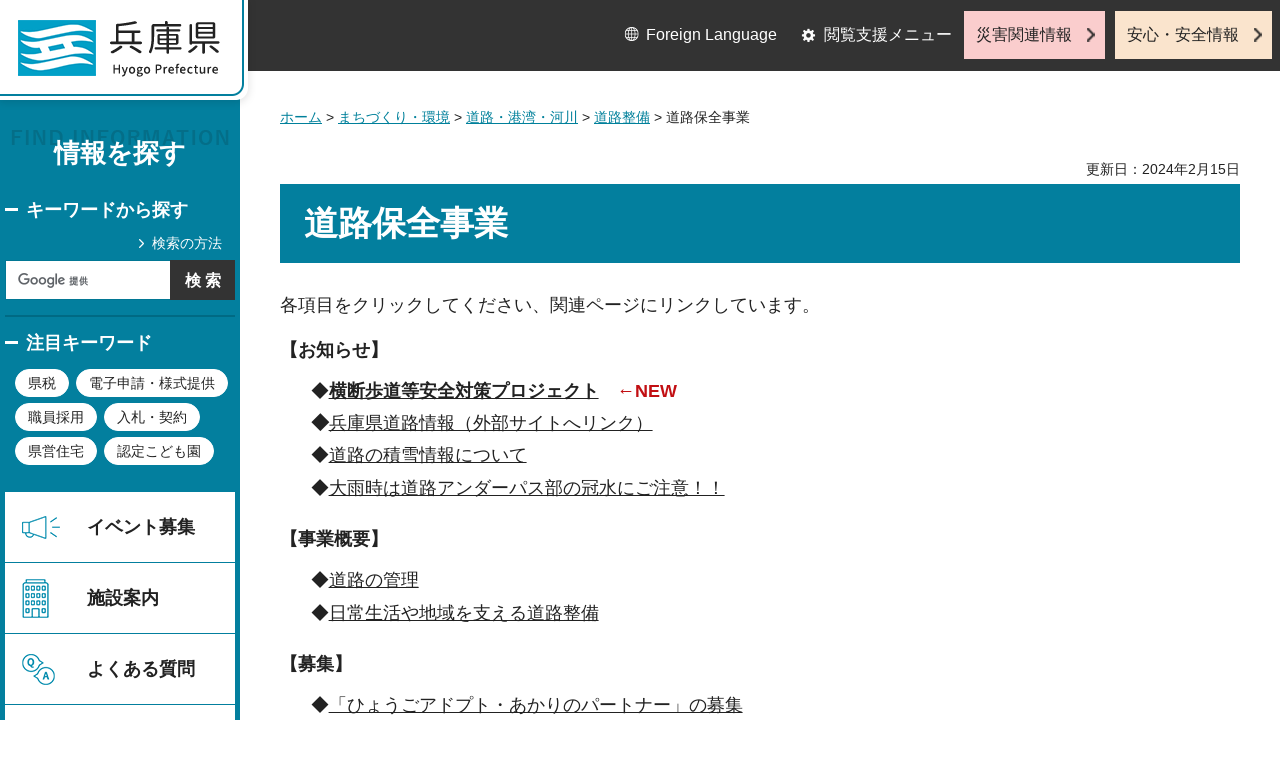

--- FILE ---
content_type: text/css
request_url: https://web.pref.hyogo.lg.jp/shared/templates/free_rn/style/edit.css
body_size: 17892
content:
@charset "utf-8";

/* ==================================================
Required to CMS-8341
================================================== */
#tmp_contents h1 {
	margin:0 0 0.8em;
	padding: 16px 24px;
	line-height: 1.4;
	font-size: 188.9%;
	background-color: #037f9e;
	color: #ffffff;
	clear:both; /* Do not edit */
}
#tmp_contents h2,
#tmp_contents h3,
#tmp_contents h4,
#tmp_contents h5,
#tmp_contents h6 {
	margin:1.5em 0 0.8em;
	background-color: transparent;
	color: #222222;
	clear:both; /* Do not edit */
}
#tmp_contents h2 {
	font-size: 155.6%;
	background-color: #f4f4f4;
	padding: 15px;
	border-bottom: 2px solid #028bad;
}
#tmp_contents h3 {
	font-size: 144.4%;
	background: transparent url(/shared/templates/free_rn/images/main/line_h3.png) no-repeat 0 22px;
	padding: 14px 22px;
	border-bottom: 2px solid #028bad;
}
#tmp_contents h4 {
	font-size: 122.2%;
	background: transparent url(/shared/templates/free_rn/images/main/line_h3.png) no-repeat 0 6px;
	padding: 0 17px;
}
#tmp_contents h5 {
	font-size: 111.1%;
}
#tmp_contents h6 {
	font-size: 100%;
}
#tmp_contents table {
	word-break: break-all;
}
#tmp_contents p {
	margin:0 0 0.8em 0; /* Do not edit */
	line-height: 1.7;
}
#tmp_contents ul {
	margin:0 0 1.3em 1.5em; /* Do not edit */
	list-style-image:url(/shared/site_rn/images/icon/list_icon.gif); /* Do not edit */
}
#tmp_contents ol {
	margin:0 0 3.4em 1.5em; /* Do not edit */
	list-style-image:none; /* Do not edit */
}
#tmp_contents ul li,
#tmp_contents ol li {
	margin:0 0 0.4em; /* Do not edit */
}
#tmp_contents ul ul,
#tmp_contents ul ol,
#tmp_contents ol ul,
#tmp_contents ol ol {
	margin:0.3em 0 0 1.5em; /* Do not edit */
}
#tmp_contents hr {
	height:1px; /* Do not edit */
	color:#CCCCCC; /* Do not edit */
	background-color:#CCCCCC; /* Do not edit */
	border:none; /* Do not edit */
	clear:both; /* Do not edit */
}
#tmp_contents .context_box {
	margin:0 0 0.8em;
}
/* ==================================================
parts
================================================== */
/* img_cap
================================================== */
table.img_cap {
	margin:0 0 0.3em;
	border-collapse:collapse;
	border-spacing:0;
}
table.img_cap td {
	padding:0;
}
div.img_cap {
	margin:0 0 0.3em;
}
div.img_cap img {
	margin:0 !important;
}
/* outline
================================================== */
#tmp_contents .outline {
	margin:0 0 40px; /* Do not edit */
	clear:both; /* Do not edit */
}
#tmp_contents table.outline {
	width:100%; /* Do not edit */
	border-collapse:collapse; /* Do not edit */
	border-spacing:0; /* Do not edit */
}
#tmp_contents table.outline td {
	padding: 18px 20px 12px 16px;
	color: #222222;
	background-color:#ecf5f7;
	border:2px solid #ecf5f7;
}
#tmp_contents div.outline {
	padding: 18px 20px 12px 16px;
	color: #222222;
	background-color:#ecf5f7;
	border:2px solid #ecf5f7;
}
#tmp_contents .outline ul {
	margin-left:24px; /* Do not edit */
}
#tmp_contents .outline ol {
	margin-left:24px; /* Do not edit */
}
#tmp_contents .outline ul ul,
#tmp_contents .outline ul ol,
#tmp_contents .outline ol ul,
#tmp_contents .outline ol ol {
	margin:0.3em 0 0 24px; /* Do not edit */
}
/* box_btn
================================================== */
#tmp_contents ul.box_btn {
	margin:0 0 40px; /* Do not edit */
	padding:0;
	list-style:none;
	list-style-image:none;
}
#tmp_contents ul.box_btn li {
	margin:0 0 20px;
	line-height: 1.7;
	font-weight: bold;
}
#tmp_contents ul.box_btn li a {
	display: block;
	text-decoration: none;
	padding: 14px 30px 12px 18px;
	min-height: 60px;
	border: 2px solid #ffffff;
	color: #222222;
	background: #ffffff url(/shared/templates/free_rn/images/icon/icon_arrow.png) no-repeat right 25px;
	-webkit-box-shadow: 0 0 7px 0 rgba(21, 21, 21, 0.2);
	-moz-box-shadow: 0 0 7px 0 rgba(21, 21, 21, 0.2);
	box-shadow: 0 0 7px 0 rgba(21, 21, 21, 0.2);
	transition: all 0.2s ease-in-out;
	-webkit-transition: all 0.2s ease-in-out;
	-moz-transition: all 0.2s ease-in-out;
}
#tmp_contents ul.box_btn li a:hover,
#tmp_contents ul.box_btn li a:focus,
#tmp_contents ul.box_btn li a:active {
	background-color: #e0f9ff;
	border-color: #005a71;
}
/* box_info
================================================== */
#tmp_contents .box_info {
	margin:0 0 40px; /* Do not edit */
	border: 2px solid #037f9e;
	color: #222222;
	background-color: #ffffff;
	clear:both; /* Do not edit */
}
#tmp_contents table.box_info {
	width:100%; /* Do not edit */
	border-collapse:collapse; /* Do not edit */
	border-spacing:0; /* Do not edit */
}
#tmp_contents .box_info .box_info_ttl {
	display: block;
	padding: 14px 18px;
	font-weight: bold;
	font-size: 122.2%;
	border-bottom: 2px solid #ededed;
}
#tmp_contents .box_info .box_info_ttl p {
	margin-bottom:0; /* Do not edit */
}
#tmp_contents .box_info .box_info_cnt {
	padding:16px 16px 2px;
}
#tmp_contents .box_info ul {
	margin-bottom:0.8em; /* Do not edit */
	margin-left:24px; /* Do not edit */
}
#tmp_contents .box_info ol {
	margin-bottom:0.8em; /* Do not edit */
	margin-left:24px; /* Do not edit */
}
#tmp_contents .box_info ul li a,
#tmp_contents .box_info ol li a {
	text-decoration: none;
}
#tmp_contents .box_info ul li a:hover,
#tmp_contents .box_info ol li a:hover,
#tmp_contents .box_info ul li a:focus,
#tmp_contents .box_info ol li a:focus,
#tmp_contents .box_info ul li a:active,
#tmp_contents .box_info ol li a:active {
	text-decoration: underline;
}
#tmp_contents .box_info ul ul,
#tmp_contents .box_info ul ol,
#tmp_contents .box_info ol ul,
#tmp_contents .box_info ol ol {
	margin:0.3em 0 0 24px; /* Do not edit */
}
/* box_link
================================================== */
#tmp_contents .box_link {
	margin:0 0 40px; /* Do not edit */
	border: 2px solid #037f9e;
	color: #222222;
	background-color: #ffffff;
	clear:both; /* Do not edit */
}
#tmp_contents table.box_link {
	width:100%; /* Do not edit */
	border-collapse:collapse; /* Do not edit */
	border-spacing:0; /* Do not edit */
}
#tmp_contents .box_link .box_link_ttl {
	display: block;
	padding: 14px 18px;
	font-weight: bold;
	font-size: 122.2%;
	border-bottom: 2px solid #ededed;
}
#tmp_contents .box_link .box_link_ttl p {
	margin-bottom:0; /* Do not edit */
}
#tmp_contents .box_link .box_link_cnt {
	padding:16px 16px 2px;
}
#tmp_contents .box_link ul {
	margin-bottom:0.8em; /* Do not edit */
	margin-left:24px; /* Do not edit */
}
#tmp_contents .box_link ol {
	margin-bottom:0.8em; /* Do not edit */
	margin-left:24px; /* Do not edit */
}
#tmp_contents .box_link ul li a,
#tmp_contents .box_link ol li a {
	text-decoration: none;
}
#tmp_contents .box_link ul li a:hover,
#tmp_contents .box_link ol li a:hover,
#tmp_contents .box_link ul li a:focus,
#tmp_contents .box_link ol li a:focus,
#tmp_contents .box_link ul li a:active,
#tmp_contents .box_link ol li a:active {
	text-decoration: underline;
}
#tmp_contents .box_link ul ul,
#tmp_contents .box_link ul ol,
#tmp_contents .box_link ol ul,
#tmp_contents .box_link ol ol {
	margin:0.3em 0 0 24px; /* Do not edit */
}
/* box_menu
================================================== */
#tmp_contents .box_menu {
	margin:0 0 40px; /* Do not edit */
	color: #222222;
	background-color: #ffffff;
	-webkit-box-shadow: 0 0 8px 1px rgba(21, 21, 21, 0.2);
	-moz-box-shadow: 0 0 8px 1px rgba(21, 21, 21, 0.2);
	box-shadow: 0 0 8px 1px rgba(21, 21, 21, 0.2);
	clear:both; /* Do not edit */
}
#tmp_contents table.box_menu {
	width:100%; /* Do not edit */
	border-collapse:collapse; /* Do not edit */
	border-spacing:0; /* Do not edit */
}
#tmp_contents .box_menu .box_menu_ttl {
	padding: 15px 25px 14px 15px;
	font-weight: bold;
	color: inherit;
	background-color: transparent ;
	min-height: 60px;
	border-bottom: 1px solid #037f9e;
}
#tmp_contents .box_menu .box_menu_ttl p {
	margin: 0;
}
#tmp_contents .box_menu .box_menu_ttl a {
	display: block;
	text-decoration: none;
	border: 2px solid #ffffff;
	border-bottom-width: 1px;
	color: inherit;
	background: transparent url(/shared/templates/free_rn/images/icon/icon_arrow.png) no-repeat right 22px;
	padding: 15px 25px 14px 15px;
	margin: -15px -25px -14px -15px;
	transition: all 0.2s ease-in-out;
	-webkit-transition: all 0.2s ease-in-out;
	-moz-transition: all 0.2s ease-in-out;
}
#tmp_contents .box_menu .box_menu_ttl a:hover,
#tmp_contents .box_menu .box_menu_ttl a:focus,
#tmp_contents .box_menu .box_menu_ttl a:active {
	background-color: #e0f9ff;
	border-color: #005a71;
}
#tmp_contents .box_menu .box_menu_cnt {
	padding: 15px 16px 5px;
}
#tmp_contents .box_menu h2 {
	margin:0 0 0.8em;
	padding:0;
	color:inherit;
	font-size:100%;
	background:none;
	border:none;
}
#tmp_contents .box_menu ul {
	margin-bottom:0.8em; /* Do not edit */
	margin-left:34px; /* Do not edit */
}
#tmp_contents .box_menu ol {
	margin-bottom:0.8em; /* Do not edit */
	margin-left:34px; /* Do not edit */
}
#tmp_contents .box_menu ul li a {
	text-decoration: none;
}
#tmp_contents .box_menu ul li a:hover,
#tmp_contents .box_menu ul li a:focus,
#tmp_contents .box_menu ul li a:active {
	text-decoration: underline;
}
#tmp_contents .box_menu ul ul,
#tmp_contents .box_menu ul ol,
#tmp_contents .box_menu ol ul,
#tmp_contents .box_menu ol ol {
	margin:0.3em 0 0 24px; /* Do not edit */
}

/* datatable
enquete_table
================================================== */
#tmp_contents table.datatable,
#tmp_contents table.enquete_table,
#tmp_contents table.governor_activity_list {
	margin:0 0 40px; /* Do not edit */
	color:#222222;
	background-color:#FFFFFF;
	border-collapse:collapse; /* Do not edit */
	border-spacing:0; /* Do not edit */
	border:1px solid #cdcfde;
	word-break: break-all;
}
#tmp_contents table.datatable th,
#tmp_contents table.enquete_table th,
#tmp_contents table.governor_activity_list th {
	padding:14px 16px;
	color:inherit;
	font-weight: bold;
	background-color:#ffe18f;
	border:1px solid #cdcfde;
}
#tmp_contents table.datatable td,
#tmp_contents table.enquete_table td,
#tmp_contents table.governor_activity_list td {
	padding:12px 16px;
	border:1px solid #cdcfde;
}
#tmp_contents table.datatable td a,
#tmp_contents table.enquete_table td a,
#tmp_contents table.governor_activity_list td a {
	display: inline-block;
}
#tmp_contents table.datatable caption,
#tmp_contents table.enquete_table caption,
#tmp_contents table.governor_activity_list caption {
	padding:0 0 0.5em; /* Do not edit */
	font-weight:bold; /* Do not edit */
	text-align:left; /* Do not edit */
}
#tmp_contents table.datatable p,
#tmp_contents table.governor_activity_list p {
	margin:0; /* Do not edit */
}
#tmp_contents table.datatable ul,
#tmp_contents table.datatable ol,
#tmp_contents table.enquete_table ul,
#tmp_contents table.enquete_table ol,
#tmp_contents table.governor_activity_list ul,
#tmp_contents table.governor_activity_list ol {
	margin:0.2em 0 0 24px; /* Do not edit */
}
#tmp_contents table.datatable ul ul,
#tmp_contents table.datatable ul ol,
#tmp_contents table.datatable ol ul,
#tmp_contents table.datatable ol ol,
#tmp_contents table.enquete_table ul ul,
#tmp_contents table.enquete_table ul ol,
#tmp_contents table.enquete_table ol ul,
#tmp_contents table.enquete_table ol ol,
#tmp_contents table.governor_activity_list ul ul,
#tmp_contents table.governor_activity_list ul ol,
#tmp_contents table.governor_activity_list ol ul,
#tmp_contents table.governor_activity_list ol ol {
	margin:0.3em 0 0 24px; /* Do not edit */
}
#tmp_contents .governor_activity_list th.ga_date {
	width:15%;
}
#tmp_contents .governor_activity_list th.ga_place {
	width:25%;
}
#tmp_contents table.enquete_table {
	width:100%; /* Do not edit */
}
#tmp_contents table.enquete_table th {
	width:20%; /* Do not edit */
}
#tmp_contents table.enquete_table .nes,
#tmp_contents table.enquete_table .memo {
	color:#c20f13; /* text_red */
	font-weight:normal; /* Do not edit */
	background-color:transparent; /* Do not edit */
}
/* form_btn */
#tmp_contents .enquete_button {
	margin:15px 0; /* Do not edit */
	text-align:center; /* Do not edit */
}
/* アンケート form*/
#tmp_contents table.enquete_table textarea,
#tmp_contents table.enquete_table input {
	width:100%;
}
#tmp_contents table.enquete_table fieldset textarea,
#tmp_contents table.enquete_table fieldset input,
#tmp_contents table.enquete_table input[type=radio] {
	width:auto;
}
/* bgcolor */
/* ▼▼▼▼▼▼▼▼▼▼▼▼▼▼▼▼▼▼▼▼▼▼▼▼▼ */
/* Setting by CMS sheets */
#tmp_contents table.datatable table th.bg_red {
	color:inherit;
	background-color:#fdd6e8; /* base.css > Styles > th.bg_red */
}
#tmp_contents table.datatable table th.bg_yellow {
	color:inherit;
	background-color:#ffffbf; /* base.css > Styles > th.bg_yellow */
}
#tmp_contents table.datatable table th.bg_blue {
	color:inherit;
	background-color:#dff3f4; /* base.css > Styles > th.bg_blue */
}
#tmp_contents table.datatable table th.bg_gray {
	color:inherit;
	background-color:#f4f5f9; /* base.css > Styles > th.bg_gray */
}
#tmp_contents table.datatable table th.bg_green {
	color:inherit;
	background-color:#e2ebd0; /* base.css > Styles > th.bg_green */
}
#tmp_contents table.datatable table th.bg_purple {
	color:inherit;
	background-color:#e9e0f3; /* base.css > Styles > th.bg_purple */
}
/* ▲▲▲▲▲▲▲▲▲▲▲▲▲▲▲▲▲▲▲▲▲▲▲▲▲ */

/* nest-datatable
================================================== */
#tmp_contents table.datatable table,
#tmp_contents table.enquete_table table {
	border:none; /* Do not edit */
}
#tmp_contents table.datatable table th,
#tmp_contents table.enquete_table table th {
	color:inherit; /* Do not edit */
	background-color:transparent; /* Do not edit */
	border:none; /* Do not edit */
}
#tmp_contents table.datatable table td,
#tmp_contents table.enquete_table table td {
	border:none; /* Do not edit */
}
#tmp_contents table.datatable table.datatable {
	border:1px solid #cdcfde; /* = table.datatable */
}
#tmp_contents table.datatable table.datatable th {
	color:inherit; /* Do not edit */
	background-color:#ffe18f; /* = table.datatable th */
	border:1px solid #cdcfde; /* = table.datatable th */
}
#tmp_contents table.datatable table.datatable td {
	border:1px solid #cdcfde; /* = table.datatable td */
}
/* gmap
================================================== */
#tmp_gmap_link {
	width:520px;
	margin:50px auto 60px;
	clear:both;
}
#tmp_contents .box_gmap {
	margin:50px 40px 60px;
	clear:both;
	text-align:center;
}
#tmp_contents #tmp_gmap_img {
	font-weight:bold;
	text-align:center;
	margin:0 0 20px;
}
#tmp_gmap_img a {
	padding:7px 0;
	text-decoration:none;
	border:2px solid #037f9e;
	color:#333333;
	display:block;
	-moz-transition: all 0.3s ease;
	-webkit-transition: all 0.3s ease;
	transition: all 0.3s ease;
	box-shadow: 0 0 5px rgba(11, 2, 5, 0.2);
	-moz-box-shadow: 0 0 5px rgba(11, 2, 5, 0.2);
	-webkit-box-shadow: 0 0 5px rgba(11, 2, 5, 0.2);
	background:url(/shared/templates/free_rn/images/icon/icon_arrow.png) no-repeat right center;
}
#tmp_gmap_img a:hover {
	background-color:#e0f9ff;
}
#tmp_gmap_img span {
	display:inline-block;
	background:url(/shared/templates/free_rn/images/icon/gmap_icon.png) no-repeat left center;
	padding:12px 0 12px 65px;
}
#tmp_contents #tmp_gmap_btn ul {
	margin-left:1em;
}
/* float_img
============================== */
.float_left150 {
	width:150px;
	margin-right:10px;
	margin-bottom:10px;
	float:left;
}
.float_left150 p {
	margin:0 !important;
}
.float_left200 {
	width:200px;
	margin-right:10px;
	margin-bottom:10px;
	float:left;
}
.float_left200 p {
	margin:0 !important;
}
.float_right150 {
	width:150px;
	margin-bottom:10px;
	margin-left:10px;
	float:right;
}
.float_right150 p {
	margin:0 !important;
}
.float_right200 {
	width:200px;
	margin-bottom:10px;
	margin-left:10px;
	float:right;
}
.float_right200 p {
	margin:0 !important;
}
.float_left150 img,
.float_left200 img,
.float_right150 img,
.float_right200 img {
	max-width: none;
}
/* ==================================================
idx
================================================== */
/* idx_ttl
================================================== */
.idx_ttl {
	font-weight: bold;
	background: transparent url(/shared/templates/free_rn/images/main/line_idx_ttl.png) repeat-x left bottom;
	color: inherit;
	padding: 28px 0 19px;
	margin: 0 0 48px;
}
.idx_ttl .ttl_ja {
	display: inline-block;
	font-size: 211.1%;
	color: #333333;
	background-color: transparent;
	vertical-align: middle;
}
.idx_ttl .ttl_en {
	display: inline-block;
	font-size: 111.1%;
	color: #037f9e;
	background-color: transparent;
	vertical-align: middle;
	padding: 5px 0 0 21px;
	letter-spacing: 1.2px;
}
#tmp_kensei_tab {
	border-bottom:2px solid #037f9e;
	margin:0 0 32px;
}
#tmp_kensei_tab .kensei_tab {
	text-align:center;
	width:50%;
	float:left;
}
#tmp_kensei_tab .kensei_tab p {
	margin:0;
}
#tmp_kensei_tab .kensei_tab a {
	background-color:#e6eff3;
	color:#666666;
	display:block;
	text-decoration:none;
	font-size:155.5%;
	font-weight:bold;
	padding:8px 0 6px;
}
#tmp_kensei_tab .active a,
#tmp_kensei_tab a:hover,
#tmp_kensei_tab a:focus{
	background-color:#037f9e;
	color:#FFFFFF;
}
/* idx_tab
================================================== */
#tmp_tab_idx {
	margin: 0 0 56px;
	background-color: #ffffff;
	color: #222222;
}
.box_tab_idx {
	display: flex;
	flex-wrap: wrap;
	position: relative;
}
.box_tab_idx .tab_idx_ttl {
	order: 1;
	width: 50%;
	font-weight: bold;
	text-align: center;
	color: #666666;
	background: #f6f6f6;
	cursor: pointer;
	border: 1px solid #ebebeb;
	border-left: 0;
	border-bottom-color: #037f9e;
}
.box_tab_idx .tab_idx_ttl:first-child {
	border-left: 1px solid #ebebeb;
}
.box_tab_idx .tab_idx_ttl.tb_active {
	border: 2px solid #037f9e;
	border-bottom: 0;
}
.box_tab_idx .tab_idx_ttl a {
	font-size: 111.1%;
	display: block;
	text-decoration: none;
	color: #666666;
	background-color: #f6f6f6;
	padding: 11px;
}
.box_tab_idx .tab_idx_ttl a:hover,
.box_tab_idx .tab_idx_ttl a:focus {
	text-decoration:underline;
}
.box_tab_idx .tab_idx_ttl.tb_active a {
	position: relative;
	background-color: #ffffff;
	color: #333333;
}
.box_tab_idx .tab_idx_cnt {
	order: 2;
	width: 100%;
}
.box_tab_idx .tab_idx_cnt > p{
	padding: 17px 25px 16px 8px;
}
.box_tab_idx .tab_idx_cnt .tab_link {
	list-style: none;
	margin: 0 0 40px;
	padding: 4px 0 0;
}
.tab_idx_cnt .tab_link li {
	color: inherit;
	border-bottom: 1px dotted #e2e2e2;
}
.tab_idx_cnt .tab_link li a {
	position: relative;
	display: block;
	color: #222222;
	background-color: transparent;
	text-decoration: none;
	padding: 17px 25px 16px 8px;
}
.tab_idx_cnt .tab_link li a span{
	display: table-cell;
	min-width: 90px;
}
.tab_idx_cnt .tab_link li a:after {
	content: '';
	position: absolute;
	height: 9px;
	width: 5px;
	right: 12px;
	top: 25px;
	background: transparent url(/shared/site_rn/images/icon/arrow_btn_gray.png) no-repeat;
	color: inherit;
	-webkit-background-size: 100% auto;
	-moz-background-size: 100% auto;
	background-size: 100% auto;
}
.tab_idx_cnt .tab_link li a:hover,
.tab_idx_cnt .tab_link li a:focus,
.tab_idx_cnt .tab_link li a:active {
	text-decoration: underline;
}
#tmp_contents .news_btn {
	max-width: 75%;
	margin: 0 auto 40px;
	list-style: none;
	text-align:center;
}
.tab_idx_btn {
	max-width: 75%;
	margin: 0 auto;
}
.tab_idx_btn ul {
	list-style: none;
	margin: 0 -7px;
}
#tmp_contents .news_btn li {
	width: 50%;
	display:inline-block;
	vertical-align:top;
	padding: 0 7px;
	margin: 0 0 10px;
}
.tab_idx_btn li {
	width: 50%;
	float: left;
	padding: 0 7px;
	margin: 0 0 10px;
}
.tab_idx_btn li:nth-child(2n) {
	clear: right;
}
.tab_idx_btn li:nth-child(2n+1) {
	clear: left;
}
#tmp_contents .news_btn li a,
.tab_idx_btn li a {
	position: relative;
	display: block;
	text-decoration: none;
	color: #222222;
	background: #ffffff url(/shared/site_rn/images/icon/green_arrow_icon.png) no-repeat right 18px;
	text-align: center;
	padding: 11px 25px;
	border: 2px solid #ffffff;
	-webkit-box-shadow: 0 0 7px 0 rgba(21, 21, 21, 0.2);
	-moz-box-shadow: 0 0 7px 0 rgba(21, 21, 21, 0.2);
	box-shadow: 0 0 7px 0 rgba(21, 21, 21, 0.2);
	transition: all 0.2s ease-in-out;
	-webkit-transition: all 0.2s ease-in-out;
	-moz-transition: all 0.2s ease-in-out;
}
.tab_idx_btn li.rss_btn a {
	background: #ffffff;
}
.tab_idx_btn li.rss_btn a:before {
	content: '';
	position: relative;
	display: inline-block;
	width: 15px;
	height: 15px;
	background: transparent url(/shared/site_rn/images/icon/green_rss_icon.png) no-repeat top left;
	margin-right: 5px;
	top: 2px;
	-webkit-background-size: 100% auto;
	-moz-background-size: 100% auto;
	background-size: 100% auto;
}
.tab_idx_btn li a:hover,
.tab_idx_btn li a:focus,
.tab_idx_btn li a:active,
#tmp_contents .news_btn li a:hover,
#tmp_contents .news_btn li a:focus,
#tmp_contents .news_btn li a:active {
	background-color: #e0f9ff;
	border-color: #005a71;
}
/* しごと・産業 */
.tab_idx_btn.business_link {
	max-width: 100%;
}
.tab_idx_btn.business_link li {
	width: 33.3333333%;
}
.tab_idx_btn li:nth-child(3n) {
	clear: right;
}
.tab_idx_btn li:nth-child(3n+1) {
	clear: left;
}
/* pickup_banner
================================================== */
#tmp_pickup_gallery .box_pickup,
#tmp_pickup_banner .box_banner {
	background-color: #ececee;
	color: #222222;
	padding: 27px 27px 8px;
	min-height:330px;
}
#tmp_pickup_gallery {
	float: left;
	width: 600px;
	margin: 0 0 60px;
}
#tmp_pickup_banner {
	float: right;
	width: 340px;
	margin: 0 0 60px;
}
#tmp_pickup_banner .pickup_heading,
#tmp_pickup_gallery .pickup_heading {
	margin: 0 0 24px;
}
#tmp_pickup_banner .pickup_heading h2,
#tmp_pickup_gallery .pickup_heading h2 {
	font-size: 122.2%;
	color: inherit;
	background: transparent url(/shared/templates/free_rn/images/main/line_heading.png) no-repeat 0 14px;
	padding-left: 24px;
}
.box_pickup .pickup_slides {
	visibility: hidden;
	opacity: 0;
	position: relative;
}
.box_pickup .pickup_slides.slick-initialized {
	visibility: visible;
	opacity: 1;
}
.box_pickup .pickup_cnt .pickup_slides {
	list-style: none;
	margin: 0 -12px;
}
.box_pickup .pickup_cnt .pickup_slides .slick-list{
	margin-bottom: 20px;
}
.box_pickup .pickup_cnt .pickup_slide {
	padding: 0 12px;
}
.box_pickup .pickup_slides .pickup_slide a {
	display: inline-block;
	position: relative;
}
.box_pickup .pickup_slides .pickup_slide a img {
	max-width:100%;
	height:auto;
}
#tmp_pickup_gallery .btn_slides a span {
	z-index: 10;
	text-indent: inherit;
	opacity: 0;
	position: relative;
	max-width: 10px;
	height: 10px;
	overflow: hidden;
	padding: 1px 0 0 5px;
	top: -2px;
	left: -4px;
	display: inline-block;
}
#tmp_pickup_gallery .btn_slides a:focus {
	outline-color: #000000 !important;
	outline-offset: 3px;
	outline-style: auto !important;
	outline-width: 1px !important;
}
@media all and (-ms-high-contrast: none) {
.box_pickup .pickup_slides .pickup_slide a img {
	max-width: none;
	width:100%;
}
}
.box_pickup .pickup_slides .pickup_slide a:after {
	content: '';
	position: absolute;
	top: 0;
	left: 0;
	right: 0;
	bottom: 0;
	width: 100%;
	height: 100%;
	border: 4px solid transparent;
	transition: all 0.2s ease-in-out;
	-webkit-transition: all 0.2s ease-in-out;
	-moz-transition: all 0.2s ease-in-out;
}
.box_pickup .pickup_slides .pickup_slide a:hover:after,
.box_pickup .pickup_slides .pickup_slide a:focus:after,
.box_pickup .pickup_slides .pickup_slide a:active:after {
	border-color: #005a71;
}
/*slick_control*/
.box_pickup .pickup_slides .slick_control {
	padding: 16px 70px;
}
/*slick-arrow*/
.box_pickup .pickup_slides .slick-prev{
	left: 10px;
}
.box_pickup .pickup_slides .slick-next{
	right: 10px;
}
/* pickup_banner
================================================== */
#tmp_pickup_banner .box_banner .banner_cnt .banner {
	margin-bottom: 36px;
	padding: 25px 0 5px;
	background-color: #ffffff;
	min-height: 155px;
	display: -webkit-flex;
	display: -webkit-box;
	display: -ms-flexbox;
	display: flex;
	flex-flow: column;
	-webkit-justify-content: space-between;
	justify-content:space-between;
}
#tmp_pickup_banner .box_banner .banner_cnt .banner ul {
	list-style: none;
	display: -webkit-box;
	display: -ms-flexbox;
	display: flex;
	-webkit-justify-content: center;
	justify-content: center;
}
#tmp_pickup_banner .box_banner .banner_cnt .banner ul li {
	margin-bottom:20px;
}
#tmp_pickup_banner .box_banner .banner_cnt .banner a {
	display: inline-block;
	-webkit-box-shadow: 0 0 7px 0 rgba(21, 21, 21, 0.2);
	-moz-box-shadow: 0 0 7px 0 rgba(21, 21, 21, 0.2);
	box-shadow: 0 0 7px 0 rgba(21, 21, 21, 0.2);
	position:relative;
}
#tmp_pickup_banner .box_banner .banner_cnt .banner a:after {
	content: '';
	position: absolute;
	top: 0;
	left: 0;
	right: 0;
	bottom: 0;
	width: 100%;
	height: 100%;
	border: 4px solid transparent;
	transition: all 0.2s ease-in-out;
	-webkit-transition: all 0.2s ease-in-out;
	-moz-transition: all 0.2s ease-in-out;
}
#tmp_pickup_banner .box_banner .banner_cnt .banner a:hover:after,
#tmp_pickup_banner .box_banner .banner_cnt .banner a:focus:after,
#tmp_pickup_banner .box_banner .banner_cnt .banner a:active:after {
	border-color: #005a71;
}
#tmp_pickup_banner .banner_link {
	text-align: right;
}
#tmp_pickup_banner .banner_link a {
	display: inline-block;
	text-decoration: none;
	color: inherit;
	background: transparent url(/shared/site_rn/images/icon/arrow_btn_blue.png) left center no-repeat;
	padding-left: 17px;
	margin: 0 0 8px 8px;
	font-size: 88.8%;
}
#tmp_pickup_banner .banner_link a:hover,
#tmp_pickup_banner .banner_link a:focus,
#tmp_pickup_banner .banner_link a:active {
	text-decoration: underline;
}
/* links
================================================== */
#tmp_links {
	margin: 0 0 50px;
	clear:both;
}
#tmp_links .row_link {
	margin: 0 -6px;
}
#tmp_links .row_link .col_link {
	float:left;
	width: 33.3333333%;
	padding: 0 6px;
	margin: 0 0 12px;
}
#tmp_links .row_link .col_link:nth-child(3n) {
	clear: right;
}
#tmp_links .row_link .col_link:nth-child(3n+1) {
	clear: left;
}
#tmp_links .link_inner {
	background-color: #ffffff;
	color: #222222;
	-webkit-box-shadow: 0 0 7px 0 rgba(21, 21, 21, 0.2);
	-moz-box-shadow: 0 0 7px 0 rgba(21, 21, 21, 0.2);
	box-shadow: 0 0 7px 0 rgba(21, 21, 21, 0.2);
}
#tmp_links .link_inner .link_heading a {
	display: block;
	font-weight: bold;
	font-size: 122.2%;
	background: #037f9e url(/shared/site_rn/images/icon/arrow_btn_white_big.png) 15px 22px no-repeat;
	color: #ffffff;
	border: 2px solid #037f9e;
	text-decoration: none;
	padding: 12px 10px 10px 32px;
	transition: all 0.2s ease-in-out;
	-webkit-transition: all 0.2s ease-in-out;
	-moz-transition: all 0.2s ease-in-out;
}
#tmp_links .link_inner .link_heading a:hover,
#tmp_links .link_inner .link_heading a:focus,
#tmp_links .link_inner .link_heading a:active {
	background-color: #e0f9ff;
	border-color: #005a71;
	color: #222222;
	background-image: url(/shared/site_rn/images/icon/arrow_btn_blue_big.png);
}
#tmp_links .link_inner .link_body {
	padding: 26px 18px 15px;
	min-height:329px;
}
#tmp_links .link_inner .link_body ul {
	list-style: none;
	margin:  0;
}
#tmp_links .link_inner .link_body li {
	display: block;
	margin: 0 0 23px;
}
#tmp_links .link_inner .link_body li a {
	display: block;
	padding: 0 0 0 20px;
	text-decoration: none;
	background: transparent url(/shared/site_rn/images/icon/arrow_btn_blue.png) 0 7px no-repeat;
	color: #222222;
}
#tmp_links .link_inner .link_body li a:hover,
#tmp_links .link_inner .link_body li a:focus,
#tmp_links .link_inner .link_body li a:active {
	text-decoration: underline;
}
#tmp_links .btn_see_more {
	margin: 27px -8px 0;
}
#tmp_links .btn_see_more a {
	position: relative;
	display: block;
	padding: 6px 45px 6px 13px;
	min-height: 38px;
	text-decoration: none;
	border: 2px solid #e6eff3;
	color: #222222;
	background-color: #e6eff3;
	border-radius: 30px;
	-webkit-border-radius: 30px;
	-moz-border-radius: 30px;
	overflow: hidden;
	transition: all 0.2s ease-in-out;
	-webkit-transition: all 0.2s ease-in-out;
	-moz-transition: all 0.2s ease-in-out;
}
#tmp_links .btn_see_more a:after {
	content: '';
	position: absolute;
	right: 6px;
	top: 50%;
	margin-top: -1px;
	-webkit-transform: translateY(-50%);
	-moz-transform: translateY(-50%);
	transform: translateY(-50%);
	width: 28px;
	height: 28px;
	background: transparent url(/shared/site_rn/images/icon/icon_plus.png) no-repeat;
	color: inherit;
	-webkit-background-size: 100% auto;
	-moz-background-size: 100% auto;
	background-size: 100% auto;
}
#tmp_links .btn_see_more a:hover {
	background-color: #e0f9ff;
	border-color: #005a71;
}
#tmp_links .btn_see_more a.active:after {
	background-image: url(/shared/site_rn/images/icon/icon_minus.png);
}
/* index_menu
================================================== */
#tmp_contents #tmp_idx_2 {
	margin:29px 0 7px;
	clear:both;
	display: -webkit-flex;
	display: -webkit-box;
	display: -ms-flexbox;
	display: flex;
	-webkit-flex-wrap: wrap;
	-ms-flex-wrap: wrap;
	flex-wrap:wrap;
	-webkit-justify-content: space-between;
	justify-content: space-between;
}
#tmp_contents #tmp_idx_2::after {
	content: "";
	display: block;
	width:48.75%;
	height: 0;
}
#tmp_contents .idx_2_box {
	width:48.75%;
	margin:0 0 20px;
	display: -webkit-flex;
	display: -webkit-box;
	display: -ms-flexbox;
	display: flex;
	flex-flow: column;
	-webkit-box-shadow: 0 6px 8px rgba(21, 21, 21, 0.2);
	-moz-box-shadow: 0 6px 8px rgba(21, 21, 21, 0.2);
	box-shadow: 0 6px 8px rgba(21, 21, 21, 0.2);
}
#tmp_contents .idx_2_box:nth-child(odd) {
	clear:both;
}
#tmp_contents .idx_2_box .idx_2_box_ttl p {
	font-weight:bold;
	margin:0;
	line-height:1.2;
	display:table;
	width:100%;
}
#tmp_contents .idx_2_box .idx_2_box_ttl p a {
	display:table-cell;
	vertical-align:middle;
	width:100%;
	height:60px;
	text-decoration:none;
	padding:5px 25px 5px 18px;
	color:#333333;
	background:#DFF3F5 url(/shared/templates/free_rn/images/icon/icon_arrow.png) right center no-repeat;
	border: 2px solid #DFF3F5;
	transition: all 0.2s ease-in-out;
	-webkit-transition: all 0.2s ease-in-out;
	-moz-transition: all 0.2s ease-in-out;
}
#tmp_contents .idx_2_box .idx_2_box_ttl p a:hover,
#tmp_contents .idx_2_box .idx_2_box_ttl p a:focus,
#tmp_contents .idx_2_box .idx_2_box_ttl p a:active {
	background-color: #e0f9ff;
	border-color: #005a71;
}
#tmp_contents .idx_2_box .idx_2_box_cnt {
	padding:17px 14px 17px;
	line-height:1.75;
}
#tmp_contents .idx_2_box .idx_2_box_cnt p {
	width:calc(100% - 130px);
	float:left;
	margin-bottom:0;
}
#tmp_contents .idx_2_box .idx_2_box_cnt .idx_2_box_img {
	width:120px;
	float:right;
	margin:3px 0 9px;
}
#tmp_contents .idx_list {
	margin:24px 0;
}
#tmp_contents .idx_list li {
	clear:both;
	border-bottom:2px dotted #747474;
	list-style:none;
	list-style-image:none;
	background:url(/shared/templates/free_rn/images/icon/icon_arrow_black.png) left 3px no-repeat;
	padding:0 0 7px 28px;
	font-weight:bold;
	margin:0 0 1.5em;
}
#tmp_contents .idx_list li a {
	text-decoration:none;
	color:#333333;
	background-color:transparent;
	display:block;
}
#tmp_contents .idx_list li a:hover,
#tmp_contents .idx_list li a:focus,
#tmp_contents .idx_list li a:active {
	text-decoration: underline;
}
#tmp_contents .idx_list .idx_list_r {
	display:block;
	text-align:right;
	font-size:87.5%;
	font-weight:normal;
}
/* box_photo */
#tmp_contents .box_photo {
	clear:both;
}
#tmp_contents .wrap_box_photo_txt {
	width:100%;
	margin-right:-320px;
	float:left;
}
#tmp_contents .box_photo_txt {
	margin-right:320px;
}
#tmp_contents .box_photo_img {
	width:300px;
	float:right;
}
/* ==================================================
はばタン
================================================== */
#tmp_contents #tmp_habatan {
	position:relative;
	width:100%;
	height:670px;
	margin:0 auto 0.8em;
	background:#BCE2E9 url(/shared/templates/free/images/contents/habatan/habatan_bg.jpg) top center no-repeat;
	color:inherit;
}
#tmp_contents #tmp_habatan h2,
#tmp_contents #tmp_habatan .habatan_txt,
#tmp_contents #tmp_habatan .habatan_click,
#tmp_contents #tmp_habatan .habatan_link li {
	display:block;
	position:absolute;
	margin:0;
	padding:0;
}
#tmp_contents #tmp_habatan img {
	width:100%;
	height:auto;
}
#tmp_contents #tmp_habatan h2 {
	background-color:transparent;
	color:inherit;
	width:49.2%;
	top:60.8%;
	left:2.6%;
}
#tmp_contents #tmp_habatan .habatan_txt {
	width:49.4%;
	top:67.5%;
	left:2.4%;
}
#tmp_contents #tmp_habatan .habatan_click {
	width:22%;
	top:3.7%;
	left:2.38%;
}
#tmp_contents #tmp_habatan .habatan_link01 {
	width:20.7%;
	top:8%;
	left:3.2%;
}
#tmp_contents #tmp_habatan .habatan_link02 {
	width:20.7%;
	top:14%;
	left:25.2%;
}
#tmp_contents #tmp_habatan .habatan_link03 {
	width:25.8%;
	top:5.8%;
	left:50%;
}
#tmp_contents #tmp_habatan .habatan_link04 {
	width:20.8%;
	top:3.5%;
	left:77.2%;
}
#tmp_contents #tmp_habatan .habatan_link05 {
	width:25.8%;
	top:34%;
	left:6%;
}
#tmp_contents #tmp_habatan .habatan_link06 {
	width:20.75%;
	top:31.1%;
	left:39.2%;
}
#tmp_contents .box_faq_cnt .habatan_fun {
	margin:3px 12px;
}
#tmp_contents #tmp_habatan .habatan_bg {
	position:absolute;
	bottom:0;
	right:0;
	margin:0;
}
/* ==================================================
メールマガジン
================================================== */

#tmp_contents .mailmaga_detail {
	background-color:#F3F5F8;
	color:inherit;
	min-height:12em;
}
#tmp_contents .mailmaga_detail h2 {
	padding:10px 10px 5px 10px;
	background:url(/shared/images/main/line_dot_blue.gif) left bottom repeat-x;
	font-size:114.3%;
	margin-bottom:5px;
}
#tmp_contents .mailmaga_detail h2 span {
	padding:3px 0 3px 40px;
	display:inline-block;
}
#tmp_contents .mailmaga_detail h2 .icon_kensei {
	background:url(/shared/templates/free/images/contents/mailmaga/mm_icon01.gif) left center no-repeat;
}
#tmp_contents .mailmaga_detail h2 .icon_odekake {
	background:url(/shared/templates/free/images/contents/mailmaga/mm_icon02.gif) left center no-repeat;
}
#tmp_contents .mailmaga_detail h2 .icon_bangumi {
	background:url(/shared/templates/free/images/contents/mailmaga/mm_icon03.gif) left center no-repeat;
}
#tmp_contents .mailmaga_detail h2 .icon_sonota {
	background:url(/shared/templates/free/images/contents/mailmaga/mm_icon04.gif) left center no-repeat;
}

#tmp_contents .mailmaga_detail p {
	padding-left:10px;
	padding-right:10px;
}
#tmp_contents .mailmaga_flow {
	width:100%;
	border-collapse:collapse;
}
#tmp_contents .mailmaga_flow td {
	vertical-align:middle;
	text-align:left;
	border-bottom:10px solid #FFFFFF;
	background:#F3F5F8;
	color:inherit;
	padding:10px 20px;
	font-size:114.3%;
}
#tmp_contents .mailmaga_flow .num {
	background-color:#00809B;
	color:#FFFFFF;
	width:40px;
	padding:10px;
	text-align:center;
	font-size:171.4%;
	font-weight:bold;
}
#tmp_contents .mailmaga_flow p,
#tmp_contents .mailmaga_flow ul,
#tmp_contents .mailmaga_flow li {
	margin-bottom:0;
}

#tmp_contents .mmaga_regist_table {
	width:100%;
	margin:0 0 20px;
	border-collapse:collapse;
}
#tmp_contents .mmaga_regist_table th {
	border-radius:10px 10px 0 0;
	padding:10px 20px;
	font-weight:bold;
	line-height:1.2;
	text-align:left;
	vertical-align:middle;
}
#tmp_contents .mmaga_regist_table th strong {
	font-size:128.6%;
}
#tmp_contents .mmaga_regist_table th strong span {
	font-size:170%;
}
#tmp_contents .mmaga_regist_table.regist th {
	background-color:#BBE2E9;
}
#tmp_contents .mmaga_regist_table.reject th {
	background-color:#FDD5D5;
}
#tmp_contents .mmaga_regist_table td {
	background-color:#F4F5F9;
	padding:10px 20px;
	height:120px;

	vertical-align:top;
	text-align:left;
}
#tmp_contents .mmaga_regist_table td input {
	background:#FFFFFF;
	border-left:2px solid #444444;
	border-top:2px solid #444444;
	border-bottom:2px solid #444444;
	margin:0 -80px 10px 0;
	width:100%;
	border-radius:15px;
	min-height:30px;
	vertical-align:middle;
	padding:2px 0 2px 10px;
	box-sizing:border-box;
}
#tmp_contents .mmaga_regist_table td input[type=submit] {
	width:80px;
	background-color:#444444;
	color:#FFFFFF;
	border:none;
	border-radius:0 15px 15px 0;
	font-size:128.6%;
	min-height:30px;
	line-height:1.5;
	vertical-align:middle;
	padding:0;
}
#tmp_contents .mmaga_regist_table.reject td input {
	border-color:#AE1515;
}
#tmp_contents .mmaga_regist_table.reject td input[type=submit] {
	background-color:#AE1515;
}
/* ==================================================
foreign language
================================================== */
#tmp_en_ttl {
	width:960px;
	height:457px;
	position:relative;
	overflow:hidden;
	margin:8px 0 48px;
}
#tmp_en_ttl h1{
	background:rgba(0,0,0,0.5);
	color:#FFFFFF;
	position:absolute;
	bottom:0;
	padding:19px 0 14px;
	display:block;
	width:100%;
	border-radius:0;
	margin:0;
	text-align:center;
	font-size:180%;
	z-index:1;
}
#tmp_en_ttl p {
	margin-bottom:0 !important;
}
#tmp_en_ttl img{
	position:absolute;
	top:0;
	bottom:0;
	left:0;
	right:0;
	margin:auto;
}
#tmp_contents .en .box_info {
	border:2px solid #FFEB9C;
	margin:0 0 47px;
}
#tmp_contents .en .box_info .box_info_ttl {
	background-color:#FFEB9C;
	border-bottom:1px solid #FFEB9C;
}
#tmp_contents .en .box_menu .box_menu_ttl {
	font-size:114.2%;
}
#tmp_news #tmp_news_cnt .news_list_table,
.org_news_list .news_list_table {
	width:100%;
	padding-right:8px;
	margin:0 0 40px;
}
#tmp_news #tmp_news_cnt p,
.org_news_list .news_list_table p {
	margin:0;
}
#tmp_news #tmp_news_cnt th,
.org_news_list .news_list_table th {
	width:6em;
	font-weight:normal;
	vertical-align:top;
	text-align:left;
	background:transparent url(/shared/images/icon/green_arrow_s.jpg) left 0.6em no-repeat;
	color:#333333;
	text-decoration:none;
	padding:8px 10px !important;
	background:url(/shared/images/main/line_dot_gray.gif) left bottom repeat-x;
}
#tmp_news #tmp_news_cnt td,
.org_news_list .news_list_table td {
	padding:8px 10px !important;
	background:url(/shared/images/main/line_dot_gray.gif) left bottom repeat-x;
}
#tmp_news #tmp_news_cnt a,
.org_news_list .news_list_table a {
	color:#333333;
	background-color:transparent;
	text-decoration:none;
}
#tmp_news #tmp_news_cnt a:hover,
.org_news_list .news_list_table a:hover {
	color:#00809B;
	background-color:transparent;
}
#tmp_contents table.color_box {
	border-right:none;
}
/* ==================================================
kenmin - トップ
================================================== */

/* layout
================================================== */
.col_kenmin {
	width:100%;
}
.col_cnt {
	float:left;
	width:calc(100% - 306px);
}
.col_rnavi {
	float:right;
	width:280px;
}
/* main
================================================== */
.custom_kenmin #tmp_kemin_top h1 {
	margin:0 0 0.8em;
	padding: 16px 24px;
	line-height: 1.4;
	font-size: 188.9%;
	background-color: #037f9e;
	border-bottom:9px solid #006a84;
	color: #ffffff;
	clear:both; /* Do not edit */
}
#tmp_contents h2.news_icon,
#tmp_contents h2.topics_icon,
.custom_kenmin #tmp_contents h2 {
	font-size:133.4%;
	margin-bottom:0.5em;
	position:relative;
	background-color:#e5f9f9;
}
#tmp_contents h2.message_icon {
	margin-top:0;
}
#tmp_contents h2.news_icon:before,
#tmp_contents h2.topics_icon:before,
.custom_kenmin #tmp_contents h2:before {
	content:"";
	display:block;
	position:absolute;
	width:100%;
	height:4px;
	left:0;
	bottom:0;
	background-color:#ffffff;
}
#tmp_kenmin #tmp_message .message_txt {
	width:calc(100% - 190px);
	float:right;
}
#tmp_kenmin #tmp_message p {
	line-height:1.8;
}
#tmp_kenmin ul {
	margin:0 0 30px;
	clear:both;
	list-style:none;
}
#tmp_kenmin li {
	border-bottom:1px solid #f1f2f2;
	display:block;
	margin:0 !important;
	clear:both;
}
#tmp_kenmin li a {
	background:url(/shared/site_rn/images/icon/arrow_btn_gray.png) right 0.9em no-repeat;
	padding:8px 16px 7px 0;
	display:block;
	text-decoration:none;
	color:#333333;
}
#tmp_kenmin li a:hover,
#tmp_kenmin li a:focus,
#tmp_kenmin li a:active {
	text-decoration:underline;
}
#tmp_kenmin .contents_link_box {
	justify-content:center;
	display:flex;
	padding-bottom:5px;
}
#tmp_kenmin .contents_link,
#tmp_kenmin .contents_rss {
	text-align:center;
	margin:0 5px;
	width:235px;
	-webkit-box-shadow: 0 0 8px 0 rgba(0, 0, 0, 0.20);
	-moz-box-shadow: 0 0 8px 0 rgba(0, 0, 0, 0.20);
	box-shadow: 0 0 8px 0 rgba(0, 0, 0, 0.20);
}
#tmp_kenmin .contents_link a,
#tmp_kenmin .contents_rss a {
	display:block;
	color:#333333;
	padding:10px;
	background-color:transparent;
	text-decoration:none;
	transition: all 0.2s ease-in-out;
	-webkit-transition: all 0.2s ease-in-out;
	-moz-transition: all 0.2s ease-in-out;
	border: 2px solid #ffffff;
}
#tmp_kenmin .contents_link a {
	background:url(/shared/site_rn/images/icon/green_arrow_icon.png) right center no-repeat;
}
#tmp_kenmin .contents_rss span {
	background:url(/shared/site_rn/images/icon/green_rss_icon.png) left center no-repeat;
	padding-left:20px;
}
#tmp_kenmin .contents_link_box a:hover,
#tmp_kenmin .contents_link_box a:focus,
#tmp_kenmin .contents_link_box a:active {
	background-color: #e0f9ff;
	border-color: #005a71;
}
/* navi
================================================== */
#tmp_rnavi h2 {
	font-size:133.4%;
	margin:1.5em 0 0.5em;
	padding: 15px;
	position:relative;
	background-color:#e5f9f9;
	border-bottom: 2px solid #028bad;
	color: #222222;
	clear:both; /* Do not edit */
}
#tmp_rnavi h2:before {
	content:"";
	display:block;
	position:absolute;
	width:100%;
	height:4px;
	left:0;
	bottom:0;
	background-color:#ffffff;
}
.col_rnavi #tmp_rnavi:first-child h2 {
	margin-top:0;
}
.rnavi_cnt p {
	text-align:center;
}
#tmp_rnavi .rnavi_cnt {
	margin-bottom:30px;
}
#tmp_rnavi .rnavi_cnt ul {
	list-style:none;
}
#tmp_rnavi .rnavi_cnt ul li {
	list-style:none;
	margin:0 0 10px;
	width:100%;
	-webkit-box-shadow: 0 0 8px 0 rgba(0, 0, 0, 0.20);
	-moz-box-shadow: 0 0 8px 0 rgba(0, 0, 0, 0.20);
	box-shadow: 0 0 8px 0 rgba(0, 0, 0, 0.20);
}
#tmp_rnavi .rnavi_cnt ul li a {
	display:block;
	color:#333333;
	padding:15px 18px;
	background-color:transparent;
	text-decoration:none;
	background:url(/shared/site_rn/images/icon/green_arrow_icon.png) right center no-repeat;
	transition: all 0.2s ease-in-out;
	-webkit-transition: all 0.2s ease-in-out;
	-moz-transition: all 0.2s ease-in-out;
	border: 2px solid #ffffff;
}
#tmp_rnavi .rnavi_cnt ul li a:hover,
#tmp_rnavi .rnavi_cnt ul li a:focus,
#tmp_rnavi .rnavi_cnt ul li a:active {
	background-color: #e0f9ff;
	border-color: #005a71;
}
#tmp_rnavi .rnavi_soshiki {
	margin-bottom:40px;
}
#tmp_rnavi .rnavi_soshiki ul {
	margin:0;
	clear:both;
	list-style:none;
}
#tmp_rnavi .rnavi_soshiki li {
	border-bottom:1px solid #f1f2f2;
	display:block;
	margin:0 !important;
	clear:both;
}
#tmp_rnavi .rnavi_soshiki li a {
	background:url(/shared/site_rn/images/icon/arrow_btn_gray.png) right 0.9em no-repeat;
	padding:8px 16px 7px 0;
	display:block;
	text-decoration:none;
	color:#333333;
}
#tmp_rnavi .rnavi_soshiki li a:hover,
#tmp_rnavi .rnavi_soshiki li a:focus,
#tmp_rnavi .rnavi_soshiki li a:active {
	text-decoration:underline;
}
#tmp_left_business {
	text-align:center;
	clear:both;
	padding:0 10px 10px;
	margin:15px 0;
	background-color:#e5f9f9;
	color:inherit;
}
#tmp_left_business h2{
	position:relative;
	top:-13px;
}
#tmp_left_business ul{
	list-style:none;
	list-style-image:none;
}
#tmp_left_business ul li {
	margin:2px 0 11px;
}
#tmp_left_business ul li a {
	display:inline-block;
	position:relative;
}
#tmp_left_business ul li a:after {
	content: '';
	position: absolute;
	top: 0;
	left: 0;
	right: 0;
	bottom: 0;
	width: 100%;
	height: 100%;
	border: 4px solid transparent;
	transition: all 0.2s ease-in-out;
	-webkit-transition: all 0.2s ease-in-out;
	-moz-transition: all 0.2s ease-in-out;
}
#tmp_left_business ul li a:hover:after,
#tmp_left_business ul li a:focus:after,
#tmp_left_business ul li a:active:after {
	border-color: #005a71;
}
/* pickup_kenmin
================================================== */
#tmp_pickup_slide {
	background-color: #ececee;
	color: #222222;
	padding: 20px 15px 8px;
}
#tmp_pickup_slide h2 {
	font-size: 111.1%;
	color: inherit;
	background: transparent url(/shared/templates/free_rn/images/main/line_heading.png) no-repeat 0 14px;
	padding-left: 24px;
	margin: 0 0 24px;
}
#tmp_pickup_slide #tmp_pickup_slide_cnt {
	visibility: hidden;
	opacity: 0;
	position: relative;
}
#tmp_pickup_slide #tmp_pickup_slide_cnt.slick-initialized {
	visibility: visible;
	opacity: 1;
}
#tmp_pickup_slide .pickup_cnt #tmp_pickup_slide_cnt {
	list-style: none;
	margin: 0 -12px;
}
#tmp_pickup_slide .pickup_cnt #tmp_pickup_slide_cnt .slick-list{
	margin-bottom: 20px;
}
#tmp_pickup_slide .slide_item {
	padding: 0 5px;
}
#tmp_pickup_slide #tmp_pickup_slide_cnt .slide_item a {
	display: block;
}
#tmp_pickup_slide #tmp_pickup_slide_cnt .slide_item .slide_img {
	margin:0 0 5px;
}
#tmp_pickup_slide #tmp_pickup_slide_cnt .slide_item .slide_link {
	word-wrap:break-word;
	overflow-wrap:break-word;
}
#tmp_pickup_slide #tmp_pickup_slide_cnt .slide_item img {
	width: 100%;
	height: auto;
	vertical-align: text-top;
}
/*slick_control*/
#tmp_pickup_slide #tmp_pickup_slide_cnt .slick_control {
	padding: 16px 70px;
}
/*slick-arrow*/
#tmp_pickup_slide #tmp_pickup_slide_cnt .slick-prev {
	left: 10px;
}
#tmp_pickup_slide #tmp_pickup_slide_cnt .slick-next {
	right: 10px;
}
#tmp_pickup_slide .slick-dots {
	display:none !important;
}
.slide_link {
	opacity:0;
	-webkit-transition:all 200ms 0s ease;
	-moz-transition:all 200ms 0s ease;
	transition:all 200ms 0s ease;
}
.slick-active .slide_link {
	opacity:1;
}
#tmp_pickup_slide_cnt .btn_slides a span{
	z-index: 10;
	text-indent: inherit;
	opacity: 0;
	position: relative;
	max-width: 10px;
	height: 10px;
	overflow: hidden;
	padding: 1px 0 0 5px;
	top: -2px;
	left: -4px;
	display: inline-block;
}
#tmp_pickup_slide_cnt .btn_slides a:focus {
	outline-color: #000000 !important;
	outline-offset: 3px;
	outline-style: auto !important;
	outline-width: 1px !important;
}
/*no_javascript*/
.no_javascript #tmp_pickup_slide #tmp_pickup_slide_cnt {
	max-height: 300px;
	overflow-y: auto;
	overflow-x: hidden;
	visibility: visible;
	opacity: 1;
}
.no_javascript .slide_link {
	opacity:1;
}
/* ==================================================
event - 末端
================================================== */
/* event_contents */
#tmp_contents .box_photo_event {
	margin:0 0 40px;
	clear:both;
}
#tmp_contents .box_photo_event_main {
	float:left;
	width: 746px;
	padding-right: 24px;
	text-align: center;
}
#tmp_contents .box_photo_event_side {
	float:left;
	width:400px;
}
#tmp_contents .box_photo_event .box_photo {
	padding-bottom:10px;
}
#tmp_contents .box_photo_event .box_photo p {
	margin-bottom:13px;
}
#tmp_contents .box_photo_main_img.event_main {
	margin-bottom: 14px;
}
/* ==================================================
event pickup
================================================== */
#tmp_wrap_event_pickup {
	padding-bottom:20px;
	clear:both;
}
#tmp_event_pickup {
	float:left;
	width:710px;
}
#tmp_event_banner {
	float:right;
	width:220px;
}
/* event_pickup */
#tmp_contents #tmp_event_pickup_ttl h2 {
	font-size:122.2%;
	border:none;
	padding:14px 0 0;
	margin:0 0 16px;
	background:none;
	border-top:2px solid #028bad;
}
#tmp_event_pickup_slide {
	padding:0 19px;
	margin:0 0 20px;
}
.no_javascript #tmp_event_pickup_slide {
	padding:0;
	overflow-x: scroll;
	height:300px;
}
#tmp_event_pickup_slide.slick-initialized {
	visibility: visible;
}
/*slick_control*/
#tmp_event_pickup_slide .slick_control {
	padding:7px 70px;
}
/*slick-arrow*/
#tmp_event_pickup_slide .slick-prev{
	left: 7px;
}
#tmp_event_pickup_slide .slick-next{
	right: 7px;
}
#tmp_event_pickup_slide .btn_slides a span{
	z-index: 10;
	text-indent: inherit;
	opacity: 0;
	position: relative;
	max-width: 10px;
	height: 10px;
	overflow: hidden;
	padding: 1px 0 0 5px;
	top: -2px;
	left: -4px;
	display: inline-block;
}
#tmp_event_pickup_slide .btn_slides a:focus {
	outline-color: #000000 !important;
	outline-offset: 3px;
	outline-style: auto !important;
	outline-width: 1px !important;
}

/* pickup_item */
#tmp_event_pickup_cnt .pickup_item {
	width: 224px;
	float: left;
	padding: 0 7px;
	margin-bottom:10px;
}
.no_javascript #tmp_event_pickup_cnt .wrap_pickup_event:nth-child(3n+1) {
	clear:both;
}
#tmp_event_pickup_cnt .pickup_item a {
	text-decoration:none;
}
#tmp_event_pickup_cnt .pickup_item span {
	display:block;
}
#tmp_event_pickup_cnt .pickup_item .item_date {
	font-size:73%;
	margin:0 0 5px;
}
#tmp_event_pickup_cnt .pickup_item .item_ttl {
	font-weight:bold;
	line-height:1.2;
}
#tmp_event_pickup_cnt .pickup_item .item_img {
	margin-bottom:5px;
	height:157px;
	overflow: hidden;
	text-align: center;
	position:relative;
	margin:0 0 7px;
}
#tmp_event_pickup_cnt .pickup_item .item_img img {
	max-width:100%;
	max-height: 100%;
	height:auto;
	vertical-align:top;
}
#tmp_event_pickup_cnt .pickup_item .item_img::after {
	content: '';
	position: absolute;
	top: 0;
	left: 0;
	right: 0;
	bottom: 0;
	width: 100%;
	height: 100%;
	border: 4px solid transparent;
	transition: all 0.2s ease-in-out;
	-webkit-transition: all 0.2s ease-in-out;
	-moz-transition: all 0.2s ease-in-out;
}
#tmp_event_pickup_cnt .pickup_item a:hover .item_img::after,
#tmp_event_pickup_cnt .pickup_item a:focus .item_img::after,
#tmp_event_pickup_cnt .pickup_item a:active .item_img::after {
	border-color: #005a71;
}
#tmp_event_pickup_cnt .pickup_item a:hover .item_ttl,
#tmp_event_pickup_cnt .pickup_item a:focus .item_ttl,
#tmp_event_pickup_cnt .pickup_item a:active .item_ttl {
	text-decoration:underline;
}

/* event_bnr */
#tmp_contents #tmp_event_banner .event_bnr {
	list-style:none;
	margin:0;
}
#tmp_contents #tmp_event_banner .event_bnr li {
	margin:0 0 17px;
	font-weight:bold;
	display:table;
	width:100%;
}
#tmp_contents #tmp_event_banner .event_bnr li a {
	border:2px solid #037f9e;
	background-color:#ffffff;
	color:#222222;
	text-decoration:none;
	display:table-cell;
	vertical-align:middle;
	height:110px;
	padding:5px 15px 5px 82px;
	background-repeat:no-repeat;
	background-position:22px center;
	transition: all 0.2s ease-in-out;
	-webkit-transition: all 0.2s ease-in-out;
	-moz-transition: all 0.2s ease-in-out;
}
#tmp_contents #tmp_event_banner .event_bnr li.bnr_press a {
	background-image:url(/shared/templates/free_rn/images/event/bnr_press_icon.png);
}
#tmp_contents #tmp_event_banner .event_bnr li.bnr_museum a {
	background-image:url(/shared/templates/free_rn/images/event/bnr_museum_icon.png);
}
#tmp_contents #tmp_event_banner .event_bnr li.bnr_tourism {
	display:block;
}
#tmp_contents #tmp_event_banner .event_bnr li.bnr_tourism a {
	display:block;
	border-color:#de0515;
	padding:17px 5px 13px 40px;
	position:relative;
}
#tmp_contents #tmp_event_banner .event_bnr li.bnr_tourism a::after {
	content:'';
	position:absolute;
	right:2px;
	bottom:4px;
	width:14px;
	height:14px;
	background:url(/shared/templates/free_rn/images/event/external_icon.png) no-repeat;
	-webkit-background-size:100% auto;
	-moz-background-size:100% auto;
	background-size:100% auto;
}
#tmp_contents #tmp_event_banner .event_bnr li a:hover,
#tmp_contents #tmp_event_banner .event_bnr li a:focus {
	background-color:#e0f9ff;
	color:inherit;
}
#tmp_contents #tmp_event_banner .event_bnr li.bnr_tourism a:hover {
	background-color:#feecec;
}
/* event_cal_refine
================================================== */
#tmp_event_cal_refine {
	margin:0 0 40px;
	clear: both;
}
#tmp_contents #tmp_event_cal_refine_ttl h2 {
	border:none;
	font-size:122.2%;
	border:1px solid #d3e7ed;
	background:#d3e7ed url(/shared/templates/free_rn/images/event/search_icon.png) no-repeat 13px 22px;
	-webkit-background-size:29px auto;
	-moz-background-size:29px auto;
	background-size:29px auto;
	padding:20px 20px 18px 50px;
	margin: 0;
}
#tmp_event_cal_refine_cnt {
	padding:10px 6px 25px 15px;
	background-color:#f3fcfe;
	color:inherit;
	border:1px solid #f3fcfe;
}
#tmp_event_cal_refine_cnt fieldset {
	padding:9px 0 25px;
	clear:both;
}
#tmp_event_cal_refine_cnt fieldset.wrap_genre {
	padding-bottom:15px;
}
#tmp_event_cal_refine_cnt fieldset.wrap_genre legend {
	padding-top:7px;
}
#tmp_event_cal_refine_cnt ul {
	list-style:none;
	margin:0;
}
#tmp_event_cal_refine_cnt ul li {
	display:inline-block;
	vertical-align:top;
	min-width:100px;
	color: #222222;
	background-color: transparent;
	position:relative;
	margin:0 7px 0 0;
}
#tmp_event_cal_refine_cnt .none_published {
	display:none;
}
#tmp_event_cal_refine_cnt ul li label {
	cursor:pointer;
	display:inline-block;
	position:relative;
	z-index:1;
	padding:5px 0 5px 22px;
}
#tmp_event_cal_refine_cnt fieldset li input[type="checkbox"] {
	position:absolute;
	top:10px;
	left:0;
	width: 12px;
	height: 12px;
	z-index:5;
}
#tmp_event_cal_refine_cnt fieldset .genre li {
	padding:0;
	float:left;
	min-width:auto;
	width:190px;
	-webkit-border-radius:5px;
	-moz-border-radius:5px;
	border-radius:5px;
	margin:0 8px 7px 0;
}
#tmp_event_cal_refine_cnt fieldset .genre li:nth-child(4n+1) {
	clear:both;
}
#tmp_event_cal_refine_cnt fieldset .genre li input[type="checkbox"] {
	top:14px;
	left:10px;
}
#tmp_event_cal_refine_cnt fieldset .genre label {
	display:block;
	padding:9px 34px 10px 30px;
}
#tmp_event_cal_refine_cnt fieldset legend {
	width: 130px;
	float: left;
	margin: 0;
	font-weight: bold;
}
#tmp_event_cal_refine_cnt fieldset:first-child legend {
	padding-top: 8px;
}
#tmp_event_cal_refine_cnt fieldset ul {
	width: calc(100% - 130px);
	float: left;
	margin: 0;
	padding: 0;
	font-size:88.9%;
}
#tmp_event_cal_refine_cnt fieldset ul.genre {
	font-size:83.3%;
}
#tmp_event_cal_refine_cnt ul.genre li::before {
	content: '';
	width: 30px;
	height: 30px;
	position: absolute;
	right: 3px;
	top:5px;
	background-repeat:no-repeat;
	background-position:center center;
	-webkit-background-size:30px auto !important;
	-moz-background-size:30px auto !important;
	background-size:30px auto !important;
}
#tmp_event_cal_refine_cnt ul li.genre2,
#tmp_event_cal_list .event_cal_list .genre2,
#tmp_event_cal_7w .event_cal_7w td.cal_event_index_2 a,
#tmp_event_long .event_long .long_genre .genre2 {
	background-color: #e2eafc;
}
#tmp_event_cal_refine_cnt ul li.genre2:hover,
#tmp_event_cal_7w .event_cal_7w td.cal_event_index_2 a:hover {
	background-color: #cadaff;
}
#tmp_event_cal_refine_cnt ul li.genre2::before,
#tmp_event_cal_list .event_cal_list .genre2,
#tmp_event_long .event_long .long_genre .genre2::before {
	background-image:url(/shared/templates/free_rn/images/event/event_icon2.png);
}
#tmp_event_cal_refine_cnt ul li.genre4,
#tmp_event_cal_list .event_cal_list .genre4,
#tmp_event_cal_7w .event_cal_7w td.cal_event_index_4 a,
#tmp_event_long .event_long .long_genre .genre4 {
	background-color: #cdf3d8;
}
#tmp_event_cal_refine_cnt ul li.genre4:hover,
#tmp_event_cal_7w .event_cal_7w td.cal_event_index_4 a:hover {
	background-color: #b1f1c3;
}
#tmp_event_cal_refine_cnt ul li.genre4::before,
#tmp_event_cal_list .event_cal_list .genre4,
#tmp_event_long .event_long .long_genre .genre4::before {
	background-image:url(/shared/templates/free_rn/images/event/event_icon4.png);
}
#tmp_event_cal_refine_cnt ul li.genre1,
#tmp_event_cal_list .event_cal_list .genre1,
#tmp_event_cal_7w .event_cal_7w td.cal_event_index_1 a,
#tmp_event_long .event_long .long_genre .genre1 {
	background-color: #ddf6c3;
}
#tmp_event_cal_refine_cnt ul li.genre1:hover,
#tmp_event_cal_7w .event_cal_7w td.cal_event_index_1 a:hover {
	background-color: #cbf4a1;
}
#tmp_event_cal_refine_cnt ul li.genre1::before,
#tmp_event_cal_list .event_cal_list .genre1,
#tmp_event_long .event_long .long_genre .genre1::before {
	background-image:url(/shared/templates/free_rn/images/event/event_icon1.png);
}
#tmp_event_cal_refine_cnt ul li.genre5,
#tmp_event_cal_list .event_cal_list .genre45,
#tmp_event_cal_7w .event_cal_7w td.cal_event_index_5 a,
#tmp_event_long .event_long .long_genre .genre5 {
	background-color: #ffebcf;
}
#tmp_event_cal_refine_cnt ul li.genre5:hover,
#tmp_event_cal_7w .event_cal_7w td.cal_event_index_5 a:hover {
	background-color: #fcd8a4;
}
#tmp_event_cal_refine_cnt ul li.genre5::before,
#tmp_event_cal_list .event_cal_list .genre5,
#tmp_event_long .event_long .long_genre .genre5::before {
	background-image:url(/shared/templates/free_rn/images/event/event_icon5.png);
}
#tmp_event_cal_refine_cnt ul li.genre6,
#tmp_event_cal_list .event_cal_list .genre6,
#tmp_event_cal_7w .event_cal_7w td.cal_event_index_6 a,
#tmp_event_long .event_long .long_genre .genre6 {
	background-color: #f6e3e3;
}
#tmp_event_cal_refine_cnt ul li.genre6:hover,
#tmp_event_cal_7w .event_cal_7w td.cal_event_index_6 a:hover {
	background-color: #f5c3c3;
}
#tmp_event_cal_refine_cnt ul li.genre6::before,
#tmp_event_cal_list .event_cal_list .genre6,
#tmp_event_long .event_long .long_genre .genre6::before {
	background-image:url(/shared/templates/free_rn/images/event/event_icon6.png);
}
#tmp_event_cal_refine_cnt ul li.genre7,
#tmp_event_cal_list .event_cal_list .genre7,
#tmp_event_cal_7w .event_cal_7w td.cal_event_index_7 a,
#tmp_event_long .event_long .long_genre .genre7 {
	background-color: #eee6da;
}
#tmp_event_cal_refine_cnt ul li.genre7:hover,
#tmp_event_cal_7w .event_cal_7w td.cal_event_index_7 a:hover {
	background-color: #efd9bb;
}
#tmp_event_cal_refine_cnt ul li.genre7::before,
#tmp_event_cal_list .event_cal_list .genre7,
#tmp_event_long .event_long .long_genre .genre7::before {
	background-image:url(/shared/templates/free_rn/images/event/event_icon7.png);
}
#tmp_event_cal_refine_cnt ul li.genre8,
#tmp_event_cal_list .event_cal_list .genre8,
#tmp_event_cal_7w .event_cal_7w td.cal_event_index_8 a,
#tmp_event_long .event_long .long_genre .genre8 {
	background-color: #d8f6ff;
}
#tmp_event_cal_refine_cnt ul li.genre8:hover,
#tmp_event_cal_7w .event_cal_7w td.cal_event_index_8 a:hover {
	background-color: #c1f1ff;
}
#tmp_event_cal_refine_cnt ul li.genre8::before,
#tmp_event_cal_list .event_cal_list .genre8,
#tmp_event_long .event_long .long_genre .genre8::before {
	background-image:url(/shared/templates/free_rn/images/event/event_icon8.png);
}
#tmp_event_cal_refine_cnt ul li.genre9,
#tmp_event_cal_list .event_cal_list .genre9,
#tmp_event_cal_7w .event_cal_7w td.cal_event_index_9 a,
#tmp_event_long .event_long .long_genre .genre9 {
	background-color: #f0ddf5;
}
#tmp_event_cal_refine_cnt ul li.genre9:hover,
#tmp_event_cal_7w .event_cal_7w td.cal_event_index_9 a:hover {
	background-color: #edcbf6;
}
#tmp_event_cal_refine_cnt ul li.genre9::before,
#tmp_event_cal_list .event_cal_list .genre9,
#tmp_event_long .event_long .long_genre .genre9::before {
	background-image:url(/shared/templates/free_rn/images/event/event_icon9.png);
}


#tmp_event_cal_refine_cnt ul li.genre10,
#tmp_event_cal_list .event_cal_list .genre10,
#tmp_event_cal_7w .event_cal_7w td.cal_event_index_10 a,
#tmp_event_long .event_long .long_genre .genre10 {
	background-color: #d1ebf3;
}
#tmp_event_cal_refine_cnt ul li.genre10:hover,
#tmp_event_cal_7w .event_cal_7w td.cal_event_index_10 a:hover {
	background-color: #c0e4f0;
}
#tmp_event_cal_refine_cnt ul li.genre10::before,
#tmp_event_cal_list .event_cal_list .genre10,
#tmp_event_long .event_long .long_genre .genre10::before {
	background-image:url(/shared/templates/free_rn/images/event/event_icon10.png);
}
#tmp_event_cal_refine_cnt ul li.genre11,
#tmp_event_cal_list .event_cal_list .genre11,
#tmp_event_cal_7w .event_cal_7w td.cal_event_index_11 a,
#tmp_event_long .event_long .long_genre .genre11 {
	background-color: #f5f8ce;
}
#tmp_event_cal_refine_cnt ul li.genre11:hover,
#tmp_event_cal_7w .event_cal_7w td.cal_event_index_11 a:hover {
	background-color: #eef3ae;
}
#tmp_event_cal_refine_cnt ul li.genre11::before,
#tmp_event_cal_list .event_cal_list .genre11,
#tmp_event_long .event_long .long_genre .genre11::before {
	background-image:url(/shared/templates/free_rn/images/event/event_icon11.png);
}
#tmp_event_cal_refine_cnt ul li.genre12,
#tmp_event_cal_list .event_cal_list .genre12,
#tmp_event_cal_7w .event_cal_7w td.cal_event_index_12 a,
#tmp_event_long .event_long .long_genre .genre12 {
	background-color: #cef8e7;
}
#tmp_event_cal_refine_cnt ul li.genre12:hover,
#tmp_event_cal_7w .event_cal_7w td.cal_event_index_12 a:hover {
	background-color: #b5f6db;
}
#tmp_event_cal_refine_cnt ul li.genre12::before,
#tmp_event_cal_list .event_cal_list .genre12,
#tmp_event_long .event_long .long_genre .genre12::before {
	background-image:url(/shared/templates/free_rn/images/event/event_icon12.png);
}
#tmp_event_cal_refine_cnt ul li.genre3,
#tmp_event_cal_list .event_cal_list .genre3,
#tmp_event_cal_list .event_cal_list .genre0,
#tmp_event_cal_7w .event_cal_7w td.cal_event_index_3 a,
#tmp_event_cal_7w .event_cal_7w td.cal_event_index_0 a,
#tmp_event_long .event_long .long_genre .genre3,
#tmp_event_long .event_long .long_genre .genre0 {
	background-color: #e6e7e7;
}
#tmp_event_cal_refine_cnt ul li.genre3:hover,
#tmp_event_cal_7w .event_cal_7w td.cal_event_index_3 a:hover,
#tmp_event_cal_7w .event_cal_7w td.cal_event_index_0 a:hover {
	background-color: #d3d3d3;
}
#tmp_event_cal_refine_cnt ul li.genre3::before,
#tmp_event_cal_list .event_cal_list .genre3,
#tmp_event_cal_list .event_cal_list .genre0,
#tmp_event_long .event_long .long_genre .genre3::before,
#tmp_event_long .event_long .long_genre .genre0::before {
	background-image:url(/shared/templates/free_rn/images/event/event_icon3.png);
}
/* event_search */
#tmp_event_search_keyword {
	padding:11px 0 35px;
	clear:both;
}
#tmp_event_search_keyword .keyword_ttl {
	width: 184px;
	float: left;
	font-weight: bold;
	padding-top:9px;
}
#tmp_event_search_keyword .wrap_keyword_cnt {
	width: calc(100% - 184px);
	float: left;
	margin: 0;
	padding: 0 25px 0 0;
	font-size:88.9%;
}
#tmp_event_search_keyword .keyword_cnt {
	position:relative;
	border:1px solid #ffffff;
	background-color:#ffffff;
	padding:1px 4px;
	-webkit-box-shadow: 0 0 6px rgba(0, 0, 0, 0.2);
	-moz-box-shadow: 0 0 6px rgba(0, 0, 0, 0.2);
	box-shadow: 0 0 6px rgba(0, 0, 0, 0.2);
}
#tmp_contents #tmp_event_search_keyword .keyword_cnt p {
	margin-bottom:0;
}
#tmp_contents #event_keyword {
	width: 100%;
	min-height: 36px;
	padding:2px;
	border:none;
	font-size: 88.9%;
	font-family:"游ゴシック", YuGothic, "游ゴシック体", "ヒラギノ角ゴ Pro W3", "メイリオ", sans-serif;
	-webkit-border-radius:0;
	-moz-border-radius:0;
	border-radius:0;
}
#tmp_contents #event_keyword:focus {
	outline:none;
}
/* event_cal_refine_btn */
#tmp_event_cal_refine_btn {
	text-align: center;
}
#tmp_event_cal_refine_btn .submit_btn,
#tmp_event_cal_refine_btn .clear_btn {
	display: inline-block;
	vertical-align: middle;
	margin: 0 10px;
}
#tmp_event_cal_refine_btn .submit_btn {
	width: 300px;
}
#tmp_event_cal_refine_btn .clear_btn {
	width: 267px;
}
#event_search_keyword,
#tmp_event_cal_refine_btn .clear_btn a {
	font-weight: bold;
	-webkit-box-shadow: 0 0 6px rgba(0, 0, 0, 0.2);
	-moz-box-shadow: 0 0 6px rgba(0, 0, 0, 0.2);
	box-shadow: 0 0 6px rgba(0, 0, 0, 0.2);
	transition: all 0.2s ease-in-out;
	-webkit-transition: all 0.2s ease-in-out;
	-moz-transition: all 0.2s ease-in-out;
}
#event_search_keyword {
	letter-spacing:0.5em;
	text-indent:0.5em;
	width: 100%;
	min-height: 57px;
	border: 2px solid #333333;
	color: #ffffff;
	background-color:#333333;
	cursor: pointer;
	background-image:url(/shared/site_rn/images/icon/arrow_btn_white.png);
	background-repeat:no-repeat;
	background-position:right 12px center;
}
#tmp_event_cal_refine_btn .clear_btn a {
	display: block;
	padding: 3px 10px;
	text-decoration: none;
	min-height: 40px;
	border:2px solid #ffffff;
	color: #222222;
	background-color: #ffffff;
	background-image:url(/shared/site_rn/images/icon/arrow_btn_blue.png);
	background-repeat:no-repeat;
	background-position:right 14px center;
}
#event_search_keyword:hover,
#tmp_event_cal_refine_btn .clear_btn a:hover,
#tmp_event_cal_refine_btn .clear_btn a:focus {
	text-decoration:none;
	color: #222222;
	background-color:#e0f9ff;
	border-color:#005a71;
	background-image:url(/shared/site_rn/images/icon/arrow_btn_blue.png);
}
/* tab
================================================== */
#tmp_event_cal_tab {
	margin: 0 0 30px;
	clear:both;
}
#tmp_event_cal_tab ul {
	list-style:none;
	list-style-image:none;
	margin:0;
	border-bottom:4px solid #037f9e;
}
#tmp_contents #tmp_event_cal_tab li {
	float:left;
	width:50%;
	text-align:center;
	font-weight:bold;
	font-size: 133.3%;
	margin:0;
}
#tmp_contents #tmp_event_cal_tab li a {
	position: relative;
	display:block;
	color:#222222;
	background-color:#ffffff;
	border: 1px solid #037f9e;
	border-bottom:none;
	text-decoration:none;
	z-index: 1;
	padding:15px 10px;
}
#tmp_contents #tmp_event_cal_tab li.active a {
	color:#ffffff;
	background-color:#037f9e;
}
#tmp_event_cal_tab li span {
	display:inline-block;
	padding:2px 2px 2px 43px;
	background-position:left center;
	background-repeat:no-repeat;
	min-height:32px;
}
#tmp_event_cal_tab li a:hover span,
#tmp_event_cal_tab li a:focus span {
	text-decoration:underline;
}
#tmp_event_cal_tab #tmp_event_cal_tab_list span {
	background-image:url(/shared/templates/free_rn/images/event/event_list_icon_on.png);
}
#tmp_event_cal_tab #tmp_event_cal_tab_list.active span {
	background-image:url(/shared/templates/free_rn/images/event/event_list_icon.png);
}
#tmp_event_cal_tab #tmp_event_cal_tab_cal span {
	background-image:url(/shared/templates/free_rn/images/event/event_cal_icon_on.png);
}
#tmp_event_cal_tab #tmp_event_cal_tab_cal.active span {
	background-image:url(/shared/templates/free_rn/images/event/event_cal_icon.png);
}
/* event_rnavi
================================================== */
#tmp_event_rnavi {
	width: 240px;
	float: right;
}
#tmp_event_rnavi .event_rnavi_cnt {
	list-style: none;
	margin: 0
}
#tmp_event_rnavi .event_rnavi_cnt li {
	margin-bottom: 36px;
}
#tmp_event_rnavi .event_rnavi_cnt li a {
	display: block;
}
#tmp_event_rnavi .event_rnavi_cnt li img {
	vertical-align: top;
	max-width: 100%;
	height: auto;
	transition: 0.3s all ease-in-out;
	-webkit-transition: 0.3s all ease-in-out;
	-moz-transition: 0.3s all ease-in-out;
	-ms-transition: 0.3s all ease-in-out;
	-o-transition: 0.3s all ease-in-out;
}
#tmp_event_rnavi .event_rnavi_cnt li a:hover img,
#tmp_event_rnavi .event_rnavi_cnt li a:focus img {
	opacity: 0.6;
}
/* ==================================================
/* event_page_navi
================================================== */
#tmp_contents .event_page_navi div.fixed_col2L,
#tmp_contents .event_page_navi div.fixed_col2R {
	clear:none;
	width:48.5%;
}
#tmp_contents .event_page_navi div.fixed_col2L {
	float:left;
}
#tmp_contents .event_page_navi div.fixed_col2R {
	float:right;
}

/* event_cal_ttl */
#tmp_event_cal_ttl {
	clear:both;
}
#tmp_event_cal_ttl .year {
	margin:5px 0 0 0;
	float:left;
}
#tmp_event_cal_ttl .month {
	float:right;
}
/* event_cal_cnt */
#tmp_event_cal_cnt {
	width:100%;
	clear:both;
}
#tmp_event_cal_cnt .calendar,
#tmp_event_cal_cnt .calendar td,
#tmp_event_cal_cnt .calendar th {
	/*padding:0;*/
	border-collapse:collapse;
	border-spacing:0;
	border:1px solid #CCDDEE;
}
#tmp_event_cal_cnt .calendar {
	width:100%;
	margin:0 0 7px;
	color:inherit;
	background-color:#FFFFFF;
}
#tmp_event_cal_cnt .calendar th,
#tmp_event_cal_cnt .calendar td.bgcolor {
	text-align:center;
	font-weight:normal;
	background-color:#DDEEFF;
}
#tmp_event_cal_cnt .calendar td {
	text-align:center;
}
#tmp_event_cal_cnt .calendar a {
	display:block;
	color:#000000;
	background-color:transparent;
}
#tmp_event_cal_cnt .calendar .today {
	color:inherit;
	font-weight:bold; /* Do not edit */
	background-color:#FFFFCC !important;
}
#tmp_event_cal_cnt .calendar td.sun a {
	color:#CC0000;
	background-color:transparent;
}
#tmp_event_cal_cnt .calendar td.sat a {
	color:#3333CC;
	background-color:transparent;
}
/* cal_navi */
#tmp_contents #tmp_lnavi_event_cal_cnt .cal_navi {
	list-style:none;
	margin:0;
	font-size:88.9%;
	font-weight:bold;
}
#tmp_contents #tmp_lnavi_event_cal_cnt .cal_navi li {
	line-height:1.2;
	margin:0;
	text-align:center;
}
#tmp_lnavi_event_cal_cnt .cal_navi .prev {
	float:left;
	width:91px;
}
#tmp_lnavi_event_cal_cnt .cal_navi .next {
	float:right;
	width:91px;
}
#tmp_lnavi_event_cal_cnt .cal_navi .prev a,
#tmp_lnavi_event_cal_cnt .cal_navi .next a {
	display:block;
	border:2px solid #333333;
	background-color:#333333;
	color:#ffffff;
	padding:6px 8px;
	position:relative;
	transition: all 0.2s ease-in-out;
	-webkit-transition: all 0.2s ease-in-out;
	-moz-transition: all 0.2s ease-in-out;
}
#tmp_lnavi_event_cal_cnt .cal_navi .prev a::before,
#tmp_lnavi_event_cal_cnt .cal_navi .next a::before {
	content:'';
	position:absolute;
	top:50%;
	margin-top:-5px;
	width:6px;
	height:11px;
	background:url(/shared/site_rn/images/icon/arrow_btn_white.png) no-repeat;
}
#tmp_lnavi_event_cal_cnt .cal_navi .prev a::before {
	left:10px;
	transform: rotate(-180deg);
	-moz-transform: rotate(-180deg);
	-webkit-transform: rotate(-180deg);
}
#tmp_lnavi_event_cal_cnt .cal_navi .next a::before {
	right:10px;
}
#tmp_lnavi_event_cal_cnt .cal_navi .prev a:hover,
#tmp_lnavi_event_cal_cnt .cal_navi .next a:hover {
	text-decoration:none;
	color: #222222;
	background-color:#e0f9ff;
	border-color:#005a71;
}
#tmp_lnavi_event_cal_cnt .cal_navi .prev a:hover::before,
#tmp_lnavi_event_cal_cnt .cal_navi .next a:hover::before {
	background-image:url(/shared/site_rn/images/icon/arrow_btn_blue.png);
}
/* Refine search
============================== */
#tmp_event_cal_refine_cnt dd ul {
	list-style:none;
	list-style-image:none;
	margin:0;
}
#tmp_event_cal_refine_cnt dd li {
	float:left;
	margin-right:10px;
}
/* event_page_navi
============================== */
/* event_col3 */
#tmp_contents .event_col3 {
	clear:both; /* Do not edit */
	width:100%; /* Do not edit */
}
#tmp_contents .event_col3 .event_col3L,
#tmp_contents .event_col3 .event_col3R {
	display:table; /* Do not edit */
	float:left; /* Do not edit */
	width:25%; /* Do not edit */
}
#tmp_contents .event_col3 .event_col3M {
	display:table; /* Do not edit */
	float:left; /* Do not edit */
	width:50%; /* Do not edit */
}
/* event_page_navi */
#tmp_contents .event_page_navi .cal_date {
	line-height:1.4;
	font-weight:bold;
	text-align:center;
	padding:0 33px 0 0;
	margin-bottom:0;
}
#tmp_contents .event_page_navi .cal_date .year {
	margin:0;
}
#tmp_contents .event_page_navi .cal_date .month {
	font-size: 200%;
}
#tmp_contents .event_page_navi .prev,
#tmp_contents .event_page_navi .next {
	padding-top:5px;
	margin-bottom:15px;
	line-height:1.4;
}
#tmp_contents .event_page_navi .next {
	text-align:right;
}
#tmp_contents .event_page_navi .prev a,
#tmp_contents .event_page_navi .next a {
	display:inline-block;
	position:relative;
	padding:5px 25px;
	min-width: 120px;
	min-height: 40px;
	text-align: center;
	text-decoration: none;
	border: 2px solid #333333;
	color: #ffffff;
	background-color:#333333;
	cursor: pointer;
	-webkit-box-shadow: 0 0 6px rgba(0, 0, 0, 0.2);
	-moz-box-shadow: 0 0 6px rgba(0, 0, 0, 0.2);
	box-shadow: 0 0 6px rgba(0, 0, 0, 0.2);
	transition: all 0.2s ease-in-out;
	-webkit-transition: all 0.2s ease-in-out;
	-moz-transition: all 0.2s ease-in-out;
}
#tmp_contents .event_page_navi .prev a:hover,
#tmp_contents .event_page_navi .prev a:focus,
#tmp_contents .event_page_navi .next a:hover,
#tmp_contents .event_page_navi .next a:focus {
	text-decoration:none;
	color: #222222;
	background-color:#e0f9ff;
	border-color:#005a71;
}
#tmp_contents .event_page_navi .prev a::before,
#tmp_contents .event_page_navi .next a::before {
	content:'';
	position:absolute;
	top:50%;
	margin-top:-5px;
	width:6px;
	height:11px;
	background:url(/shared/site_rn/images/icon/arrow_btn_white.png) no-repeat;
}
#tmp_contents .event_page_navi .prev a::before {
	left:16px;
	transform: rotate(-180deg);
	-moz-transform: rotate(-180deg);
	-webkit-transform: rotate(-180deg);
}
#tmp_contents .event_page_navi .next a::before {
	right:16px;
}
#tmp_contents .event_page_navi .prev a:hover::before,
#tmp_contents .event_page_navi .prev a:focus::before,
#tmp_contents .event_page_navi .next a:hover::before,
#tmp_contents .event_page_navi .next a:focus::before {
	background-image:url(/shared/site_rn/images/icon/arrow_btn_blue.png);
}
/* event_cal_7w
============================== */
/* calendar */
#tmp_event_cal_7w .event_cal_7w,
#tmp_event_cal_7w .event_cal_7w tr.cal_th td,
#tmp_event_cal_7w .event_cal_7w tr.cal_week td {
	border-width:1px; /* Do not edit */
	border-style:solid; /* Do not edit */
	border-color:#dddddd;
	line-height:1.2;
}
#tmp_event_cal_7w .event_cal_7w tr.cal_th td {
	border-bottom-width:3px;
}
#tmp_event_cal_7w .event_cal_7w {
	width:960px;
	margin-bottom:13px;
	padding:0;
	border-collapse:separate; /* Do not edit */
	border-spacing:0; /* Do not edit */
	color:inherit;
	background-color:#ffffff;
	border-top-width:3px;
}
/* day of the week */
#tmp_event_cal_7w .event_cal_7w tr.cal_th td {
	border-top:none; /* Do not edit */
	border-right:none; /* Do not edit */
	border-left:none; /* Do not edit */
	width: 14.3%;
}
#tmp_event_cal_7w .event_cal_7w tr.cal_th td p {
	padding: 3px 0;
	color:#222222;
	background-color:#f4f7f6;
	text-align:center;
	font-weight: 500;
	border-left: 1px solid #ffffff;
}
#tmp_event_cal_7w .event_cal_7w tr.cal_th td.cal_sun p,
#tmp_event_cal_7w .event_cal_7w td.cal_sun p {
	background-color:#fcedf8;
	color: #d90a50;
	font-weight: 500;
	border-left: 0;
}
#tmp_event_cal_7w .event_cal_7w tr.cal_th td.cal_sat p,
#tmp_event_cal_7w .event_cal_7w td.cal_sat p {
	background-color:#ecf2fd;
	color: #065780;
}
#tmp_event_cal_7w .event_cal_7w tr.cal_week td.cal_holiday p {
	color: #b00808;
	padding: 3px 12px 3px 6px;
}
#tmp_event_cal_7w .event_cal_7w tr.cal_week td.cal_sun p {
	color:#B90F0B;
}
#tmp_event_cal_7w .event_cal_7w tr.cal_week td.cal_sat p {
	color:#065780;
}
#tmp_event_cal_7w .event_cal_7w tr.cal_week td.cal_today p {
	background-color: #fefac2;
}
#tmp_event_cal_7w .event_cal_7w tr.cal_th td p,
#tmp_event_cal_7w .event_cal_7w tr.cal_week td p {
	margin:0; /* Do not edit */
}
#tmp_event_cal_7w .event_cal_7w tr.cal_th td:first-child p,
#tmp_event_cal_7w .event_cal_7w tr.cal_week td:first-child p {
	margin-left:0; /* Do not edit */
}
#tmp_event_cal_7w .event_cal_7w td {
	vertical-align:top; /* Do not edit */
	border-left: 1px solid #cccccc;
}
#tmp_event_cal_7w .event_cal_7w td:first-child {
	border-left: none;
}
#tmp_event_cal_7w .event_cal_7w td img {
	width: 22px;
	height: 22px;
	position: absolute;
	top: 6px;
	left: 5px;
}
#tmp_event_cal_7w .event_cal_7w tr.cal_week + tr td {
	padding: 5px 0 0;
}
#tmp_event_cal_7w .event_cal_7w td p {
	margin:0 5px 5px 5px;
	font-size:88.9%;
	line-height:1.2;
}
#tmp_event_cal_7w .event_cal_7w td p a {
	position: relative;
	display:block; /* Do not edit */
	padding: 7px 3px 6px 30px;
	color:#222222;
	background-color:transparent;
	font-size: 100%;
	text-decoration:none;
	line-height: 1.45;
	margin: 0 0 7px;
	transition: 0.3s ease-in-out all;
	-webkit-transition: 0.3s ease-in-out all;
	-moz-transition: 0.3s ease-in-out all;
}
#tmp_event_cal_7w .event_cal_7w tr.cal_week td {
	padding:0; /* Do not edit */
	border-top-width:2px;
	border-right:none; /* Do not edit */
	border-bottom-width:2px;
	border-bottom-style:dotted;
	text-align:center;
}
#tmp_event_cal_7w .event_cal_7w tr.cal_week .cal_sun {
	border-left: none;
}
#tmp_event_cal_7w .event_cal_7w tr.cal_th + tr.cal_week td {
	border-top:none;
}
#tmp_event_cal_7w .event_cal_7w tr.cal_week td p {
	padding:2px 8px; /* Do not edit */
}
#tmp_event_cal_7w .event_cal_7w td.step_over_prev p {
	margin-left:0; /* Do not edit */
}
#tmp_event_cal_7w .event_cal_7w td.step_over_next p {
	margin-right:0; /* Do not edit */
}
/* more_btn */
#tmp_event_cal_7w .event_cal_7w p.more a,
#tmp_event_cal_list p.more a {
	display:block;
	font-size:88.9%;
	font-weight:bold;
	text-align:center;
	text-decoration:none;
	border:2px solid #333333;
	background-color:#333333;
	color:#ffffff;
	padding:3px 15px;
	position:relative;
	transition: all 0.2s ease-in-out;
	-webkit-transition: all 0.2s ease-in-out;
	-moz-transition: all 0.2s ease-in-out;
}
#tmp_event_cal_list p.more {
	text-align:center;
	padding:20px 0 4px;
}
#tmp_event_cal_list p.more a {
	display:inline-block;
	min-width:300px;
	padding:8px 15px;
}
#tmp_event_cal_7w .event_cal_7w p.more a::before,
#tmp_event_cal_list p.more a::before {
	content:'';
	position:absolute;
	right:8px;
	top:50%;
	margin-top:-5px;
	width:6px;
	height:11px;
	background:url(/shared/site_rn/images/icon/arrow_btn_white.png) no-repeat;
}
#tmp_event_cal_list p.more a::before {
	right:12px;
}
#tmp_event_cal_7w .event_cal_7w p.more a:hover,
#tmp_event_cal_7w .event_cal_7w p.more a:focus,
#tmp_event_cal_list p.more a:hover,
#tmp_event_cal_list p.more a:focus {
	text-decoration:none;
	color: #222222;
	background-color:#e0f9ff;
	border-color:#005a71;
}
#tmp_event_cal_7w .event_cal_7w p.more a:hover::before,
#tmp_event_cal_7w .event_cal_7w p.more a:focus::before,
#tmp_event_cal_list p.more a:hover::before,
#tmp_event_cal_list p.more a:focus::before {
	background-image:url(/shared/site_rn/images/icon/arrow_btn_blue.png);
}
/* layout
============================== */
#tmp_event_main {
	width:100%;
	clear:both;
	margin:0 0 60px;
}
.wrap_event_col_lft_navi {
	float:left;
	position:relative;
	z-index:1;
	margin-right:-270px;
}
.wrap_event_col_lft_navi .event_col_lft_navi{
	position: relative;
	z-index: 1;
}
.wrap_event_col_lft_navi,
#tmp_wrap_event_cal {
	width:240px;
}
#tmp_wrap_event_cal {
	position:relative;
}
.wrap_event_col_main {
	width:100%;
	float:left;
}
.event_col_main {
	margin-left:270px;
}
/* lnavi_event_cal
============================== */
#tmp_lnavi_event_cal {
	border: 1px solid #037f9e;
	clear:both;
}
#tmp_lnavi_event_cal_ttl {
	border-bottom: 1px solid #037f9e;
	background-color:#037f9e;
	color:#ffffff;
	padding:7px 5px;
	margin:0;
	text-align:center;
}
#tmp_contents #tmp_lnavi_event_cal_ttl .event_col3 .event_col3L,
#tmp_contents #tmp_lnavi_event_cal_ttl .event_col3 .event_col3R {
	width: 25%;
}
#tmp_contents #tmp_lnavi_event_cal_ttl .event_col3 .event_col3M {
	width: 50%;
}
#tmp_contents #tmp_lnavi_event_cal_ttl .prev {
	padding: 5px 0 0 3px;
	text-align: left;
}
#tmp_contents #tmp_lnavi_event_cal_ttl .next {
	padding: 5px 3px 0 0;
	text-align: right;
}
#tmp_lnavi_event_cal_ttl p {
	margin-bottom:0;
	font-weight:bold;
	line-height:1.2;
}
#tmp_lnavi_event_cal_ttl a {
	text-decoration: underline;
	position:relative;
	color:#222222;
}
#tmp_lnavi_event_cal_ttl a:hover,
#tmp_lnavi_event_cal_ttl a:focus {
	text-decoration: none;
}
#tmp_lnavi_event_cal_ttl .prev a {
	padding-left:12px;
}
#tmp_lnavi_event_cal_ttl .next a {
	padding-right:12px;
}
#tmp_lnavi_event_cal_ttl .prev a::before {
	content:'';
	position:absolute;
	top:50%;
	left:0;
	margin-top:-4px;
	width: 8px;
	height: 8px;
	border-top: 2px solid #165f25;
	border-right: 2px solid #165f25;
	-webkit-transform: rotate(-135deg);
	transform: rotate(-135deg);
}
#tmp_lnavi_event_cal_ttl .next a::before {
	content:'';
	position:absolute;
	top:50%;
	right:0;
	margin-top:-4px;
	width: 8px;
	height: 8px;
	border-top: 2px solid #165f25;
	border-right: 2px solid #165f25;
	-webkit-transform: rotate(45deg);
	transform: rotate(45deg);
}
#tmp_lnavi_event_cal_ttl .cal_date {
	padding:0;
}
#tmp_lnavi_event_cal_ttl .cal_date .month {
	font-size: 133.33%;
	margin-left:5px;
}
#tmp_lnavi_event_cal_cnt {
	padding:20px 17px;
	clear:both;
}
#tmp_lnavi_event_cal_cnt .calendar,
#tmp_lnavi_event_cal_cnt .calendar td {
	padding:0;
	border-collapse:collapse;
	border-spacing:0;
	border:1px solid #cdcdcd;
}
#tmp_lnavi_event_cal_cnt .calendar {
	width:100%;
	margin:0 0 20px;
}
#tmp_lnavi_event_cal_cnt .calendar td {
	text-align: center;
	width: 35px;
	line-height: 1.35;
	font-size:77.8%;
}
#tmp_lnavi_event_cal_cnt .calendar .cal_th td {
	background-color:#f4f5f9;
	color:#333333;
	font-size:88.9%;
}
#tmp_lnavi_event_cal_cnt .calendar a {
	display:block;
	padding:5px 0;
	color:#333333;
	background-color:transparent;
}
#tmp_lnavi_event_cal_cnt .calendar td.cal_today {
	color:inherit;
	background-color:#fefac2 !important;
}
#tmp_lnavi_event_cal_cnt .calendar .cal_th td.cal_sun {
	background-color:#fcedf8;
}
#tmp_lnavi_event_cal_cnt .calendar .cal_th td.cal_sun,
#tmp_lnavi_event_cal_cnt .calendar td.cal_sun,
#tmp_lnavi_event_cal_cnt .calendar td.cal_holiday,
#tmp_lnavi_event_cal_cnt .calendar td.cal_sun a,
#tmp_lnavi_event_cal_cnt .calendar td.cal_holiday a {
	color:#d90a50 !important;
}
#tmp_lnavi_event_cal_cnt .calendar .cal_th td.cal_sat {
	background-color:#ecf2fd;
}
#tmp_lnavi_event_cal_cnt .calendar td.cal_sat,
#tmp_lnavi_event_cal_cnt .calendar td.cal_sat a {
	color:#065780;
}
/* event_cal_list
============================== */
#tmp_event_cal_list .event_cal_list {
	width:100%;
	color:#222222;
	background-color:#FFFFFF;
	border-collapse:collapse;
	border-spacing:0;
	border:1px solid #dddddd;
}
#tmp_event_cal_list .event_cal_list td {
	padding:10px 20px 4px 20px;
	border:1px solid #dddddd;
	vertical-align:middle;
}
#tmp_event_cal_list .event_cal_list td.cal_date {
	padding:10px 10px 10px 30px;
}
#tmp_event_cal_list .event_cal_list .cal_th td.cal_date {
	width: 246px;
}
#tmp_event_cal_list .event_cal_list .cal_th td {
	padding: 12px 8px;
	color:#222222;
	background-color:#f4f4f4;
	border:1px solid #dddddd;
	vertical-align:top;
	font-weight: bold;
	text-align: center;
}
#tmp_event_cal_list .event_cal_list .cal_th td p {
	margin-bottom:0;
}
#tmp_event_cal_list .event_cal_list td.cal_sun {
	color:#d90a50;
	background-color:#fcedf8;
}
#tmp_event_cal_list .event_cal_list td.cal_sat {
	color:#065780;
	background-color:#ecf2fd;
}
#tmp_event_cal_list .event_cal_list p {
	margin-bottom:0;
}
#tmp_event_cal_list .event_cal_list td p {
	line-height:1.4;
	font-size:88.9%;
}
#tmp_event_cal_list .event_cal_list ul {
	margin:0;
	list-style: none;
	font-size:88.9%;
}
#tmp_event_cal_list .event_cal_list ul li a {
	display:inline-block;
	padding-left:28px;
	position:relative;
	min-height:23px;
}
#tmp_event_cal_list .event_cal_list ul li a img {
	position:absolute;
	top:2px;
	left:0;
	width:24px;
	height:24px;
}
/* 長期イベント
================================================== */
#tmp_event_long {
	margin:0 0 60px;
	clear:both;
}
#tmp_event_long_cnt {
	margin:0 -10px;
}
#tmp_event_long .wrap_event_long {
	float:left;
	width:50%;
	padding:0 10px;
	margin:0 0 20px;
}
#tmp_event_long .wrap_event_long:nth-child(odd) {
	clear:both;
}
#tmp_event_long .event_long {
	border:1px solid #037f9e;
	padding:12px 14px 10px;
}
#tmp_event_long .event_long .long_ttl,
#tmp_event_long .event_long .event_category_link {
	font-weight:bold;
	line-height:1.7;
	margin-bottom:26px;
}
#tmp_event_long .event_long .long_ttl a,
#tmp_event_long .event_long .event_category_link a {
	text-decoration:none;
	display:inline-block;
	background:url(/shared/site_rn/images/icon/arrow_btn_black_big.png) no-repeat left 0.5em;
	padding-left:15px;
}
#tmp_event_long .event_long .event_category_link a:hover,
#tmp_event_long .event_long .event_category_link a:focus {
	text-decoration:underline;
}
#tmp_event_long .event_long .event_category_day {
	font-size:88.9%;
	margin:0 0 20px;
	line-height:1.5;
}
#tmp_event_long .event_long .long_genre {
	list-style:none;
	margin:0;
	font-size:83.3%;
}
#tmp_event_long .event_long .long_genre li {
	display:inline-block;
	vertical-align:top;
	min-width:170px;
	min-height:40px;
	position:relative;
	padding:10px 35px 2px 10px;
	margin:0 5px 5px 0;
	-webkit-border-radius:5px;
	-moz-border-radius:5px;
	border-radius:5px;
}
#tmp_event_long .event_long .long_genre li::before {
	content:'';
	position:absolute;
	right:3px;
	top:5px;
	width:30px;
	height:30px;
	background-repeat:no-repeat;
	-webkit-background-size:100% auto;
	-moz-background-size:100% auto;
	background-size:100% auto;
}
/* 開催地域
================================================== */
#tmp_event_hold {
	margin:0 0 60px;
	clear:both;
}
#tmp_event_hold_cnt .event_hold_map {
	float:left;
	width:310px;
}
#tmp_event_hold_cnt .event_hold_list {
	float:right;
	width:643px;
}
#tmp_event_hold_cnt .hold_list {
	margin:0 0 3px;
	clear:both;
}
#tmp_contents #tmp_event_hold_cnt .hold_list .hold_area {
	float:left;
	width:5em;
	font-weight:bold;
	font-size:111%;
	padding-top:5px;
	padding-left:34px;
	position:relative;
	margin-bottom:0;
	line-height:1.3;
}
#tmp_event_hold_cnt .event_hold_list .hold_area::before {
	content:"";
	position:absolute;
	top:2px;
	left:0;
	width:29px;
	height:29px;
}
#tmp_event_hold_cnt .event_hold_list .hold_area.area1::before {
	background-color:#fecccb;
}
#tmp_event_hold_cnt .event_hold_list .hold_area.area2::before {
	background-color:#fed67f;
}
#tmp_event_hold_cnt .event_hold_list .hold_area.area3::before {
	background-color:#cbe095;
}
#tmp_event_hold_cnt .event_hold_list .hold_area.area4::before {
	background-color:#dabff6;
}
#tmp_event_hold_cnt .event_hold_list .hold_area.area5::before {
	background-color:#9cbff7;
}
#tmp_event_hold_cnt .event_hold_list .hold_area.area6::before {
	background-color:#b3e2f6;
}
#tmp_event_hold_cnt .event_hold_list .hold_area.area7::before {
	background-color:#f8f0b2;
}
#tmp_event_hold_cnt .event_hold_list .hold_area.area8::before {
	background-color:#fed67f;
}
#tmp_event_hold_cnt .event_hold_list .hold_area.area9::before {
	background-color:#a6e0a5;
}
#tmp_event_hold_cnt .event_hold_list .hold_area.area10::before {
	background-color:#f2eaa9;
}
#tmp_contents #tmp_event_hold_cnt .event_hold_list ul {
	float:right;
	width: calc(100% - 6em);
	list-style:none;
	margin:0;
	padding:5px 0 0;
}
#tmp_contents #tmp_event_hold_cnt .event_hold_list ul li {
	display:inline-block;
	vertical-align:top;
	margin:0 12px 6px 0;
}
/* ==================================================
Shisetsu_Top
================================================== */
.custom_shisetsu #tmp_pankuzu{
	margin-bottom: 27px;
}
#tmp_contents .search_facility_form:before,
#tmp_contents .search_facility_form:after{
	content: '';
	display: table;
}
#tmp_contents .search_facility_form:after{
	clear: both;
}
#tmp_contents .search_facility_form{
	padding: 24px 34px 24px 20px;
	border: 1px solid #cbd1d7;
}
#tmp_contents .search_facility_form .info_search_box {
	display: table;
	width: 100%;
}
#tmp_contents .search_facility_form .info_search_box .info_search_ttl {
	display: table-cell;
	vertical-align: middle;
	width: 139px;
	padding-right: 7px;
}
#tmp_contents .search_facility_form .info_search_ttl .sch_ttl {
	position: relative;
	padding-left: 21px;
	margin: 0;
	font-size: 1rem;
	font-weight: bold;
	color: #222222;
	background-color: #FFFFFF;
}
#tmp_contents .search_facility_form .info_search_ttl .sch_ttl:before{
	content: '';
	display: block;
	position: absolute;
	left: 0;
	top: 50%;
	margin-top: -2px;
	width: 13px;
	height: 3px;
	color: #FFFFFF;
	background-color: #037f9e;
}
#tmp_contents .search_facility_form .info_search_box .info_search_input {
	display: table-cell;
	vertical-align: middle;
	padding-right: 12px;
}
#tmp_contents .search_facility_form .info_search_box .info_search_input p{
	margin: 0;
}
#tmp_contents .search_facility_form .info_search_input .sch_input {
	position: relative;
	margin: 0;
}
#tmp_contents .search_facility_form .info_search_input #tmp_sch_facility_query,
#tmp_contents .search_facility_form .info_search_input #keyword {
	border: 1px solid #017794;
	width: 100%;
	height: 40px;
	padding: 5px 90px 4px 10px;
}
#tmp_contents .search_facility_form .info_search_input #search_keyword {
	position: absolute;
	top: 0;
	right: 0;
	bottom: 0;
	padding: 6px 5px 5px;
	width: 65px;
	font-size: 1rem;
	cursor: pointer;
	border: 2px solid #333333;
	background-color: #333333;
	color: #ffffff;
	font-weight: bold;
	letter-spacing: 4px;
	text-indent: 4px;
	transition: all 0.2s ease-in-out;
	-webkit-transition: all 0.2s ease-in-out;
	-moz-transition: all 0.2s ease-in-out;
}
#tmp_contents .search_facility_form .info_search_input #search_keyword:hover,
#tmp_contents .search_facility_form .info_search_input #search_keyword:focus,
#tmp_contents .search_facility_form .info_search_input #search_keyword:active {
	background-color: #e0f9ff;
	border-color: #005a71;
	color: #333333;
}
#tmp_contents .search_facility_form .info_search_box .info_search_link {
	display: table-cell;
	vertical-align: middle;
	width: 85px;
}
#tmp_contents .search_facility_form .info_search_box .info_search_link p{
	margin: 0;
}
#tmp_contents .search_facility_form .info_search_box .info_search_link a {
	padding-left: 15px;
	display: inline-block;
	text-decoration: none;
	font-size: 0.88rem;
	color: inherit;
	background: transparent url(/shared/templates/free_rn/images/icon/arrow_btn_blue.png) left center no-repeat;
}
#tmp_contents .search_facility_form .info_search_box .info_search_link a:hover,
#tmp_contents .search_facility_form .info_search_box .info_search_link a:focus,
#tmp_contents .search_facility_form .info_search_box .info_search_link a:active {
	text-decoration: underline;
}
#tmp_contents .related_cate{
	margin: 39px 0 47px;
}
/* 施設の種別から探す */
#tmp_contents #tmp_facilities{
	margin: 38px 0 0;
}
#tmp_contents #tmp_facilities_btn ul{
	list-style: none;
	padding: 0;
	margin: 0 -7px 0 -8px;
}
#tmp_contents #tmp_facilities_btn ul li{
	padding: 0 7px 0 8px;
	margin-bottom: 15px;
	float: left;
	display:table;
	width: 20%;
}
#tmp_contents #tmp_facilities_btn ul li:nth-child(5n){
	clear: right;
}
#tmp_contents #tmp_facilities_btn ul li:nth-child(5n+1){
	clear: left;
}
#tmp_contents #tmp_facilities_btn ul li a{
	padding: 12px 5px 12px 60px;
	font-weight:bold;
	display: table-cell;
	height: 78px;
	vertical-align: middle;
	color: #222222;
	text-decoration: none;
	background-color: #FFFFFF;
	border: 2px solid #FFFFFF;
	box-shadow: 0 0 8px 0 rgba(0, 0, 0, 0.2);
	-moz-box-shadow: 0 0 8px 0 rgba(0, 0, 0, 0.2);
	-webkit-box-shadow: 0 0 8px 0 rgba(0, 0, 0, 0.2);
	transition: 0.3s border ease-in-out;
	-moz-transition: 0.3s border ease-in-out;
	-webkit-transition: 0.3s border ease-in-out;
	background-position:5px center;
	background-repeat:no-repeat;
}
#tmp_contents #tmp_facilities_btn ul #src_btn_1 a {
	background-image:url(/shared/templates/free_rn/images/shisetsu/icon_facility_1.png);
}
#tmp_contents #tmp_facilities_btn ul #src_btn_2 a {
	background-image:url(/shared/templates/free_rn/images/shisetsu/icon_facility_2.png);
}
#tmp_contents #tmp_facilities_btn ul #src_btn_3 a {
	background-image:url(/shared/templates/free_rn/images/shisetsu/icon_facility_3.png);
}
#tmp_contents #tmp_facilities_btn ul #src_btn_4 a {
	background-image:url(/shared/templates/free_rn/images/shisetsu/icon_facility_4.png);
}
#tmp_contents #tmp_facilities_btn ul #src_btn_5 a {
	background-image:url(/shared/templates/free_rn/images/shisetsu/icon_facility_5.png);
}
#tmp_contents #tmp_facilities_btn ul #src_btn_6 a {
	background-image:url(/shared/templates/free_rn/images/shisetsu/icon_facility_6.png);
}
#tmp_contents #tmp_facilities_btn ul #src_btn_7 a {
	background-image:url(/shared/templates/free_rn/images/shisetsu/icon_facility_7.png);
}
#tmp_contents #tmp_facilities_btn ul #src_btn_8 a {
	background-image:url(/shared/templates/free_rn/images/shisetsu/icon_facility_8.png);
}
#tmp_contents #tmp_facilities_btn ul #src_btn_9 a {
	background-image:url(/shared/templates/free_rn/images/shisetsu/icon_facility_9.png);
}
#tmp_contents #tmp_facilities_btn ul #src_btn_10 a {
	background-image:url(/shared/templates/free_rn/images/shisetsu/icon_facility_10.png);
}
#tmp_contents #tmp_facilities_btn ul li a:focus,
#tmp_contents #tmp_facilities_btn ul li a:hover,
#tmp_contents #tmp_facilities_btn ul li.active a {
	border-color: #005a71;
	background-color: #e0f9ff !important;
	transition: 0.3s all ease-in-out;
	-moz-transition: 0.3s all ease-in-out;
	-webkit-transition: 0.3s all ease-in-out;
}
/* エリアで絞り込む */
#tmp_contents #tmp_map_guide_area #tmp_map_area{
	float: left;
	width: 186px;
	margin: 16px 36px 0 0;
}
#tmp_contents #tmp_map_guide_area #tmp_map_area p{
	margin-bottom: 0;
}
#tmp_contents #tmp_map_guide_area #tmp_map_area img{
	max-width: 100%;
	height: auto;
}
#tmp_contents #tmp_map_list_area{
	overflow: hidden;
	padding: 20px 0;
}
#tmp_contents #tmp_map_list_area ul{
	margin: 0 -10px;
	padding-left: 4px;
}
#tmp_contents #tmp_map_list_area li{
	width: 175px;
	padding: 0 10px;
	margin: 0 0 16px -4px;
	display: -moz-inline-stack;
	display: inline-block;
	vertical-align: top;
	zoom: 1;
}
#tmp_contents #tmp_map_list_area li:nth-child(4n){
	clear: right;
}
#tmp_contents #tmp_map_list_area li:nth-child(4n+1){
	clear: left;
}
#tmp_contents #tmp_map_list_area li input{
	display: inline-block;
	vertical-align: middle;
	width:20px;
	height:20px;
	margin: 0 5px 2px 0;
}
#tmp_contents #tmp_map_list_area li img {
	display: inline-block;
	vertical-align: middle;
	margin: 0 5px 2px 0;
}
/* 施設一覧 */
#tmp_contents #tmp_result_list{
	margin: 34px 0;
	min-height: 360px;
	padding: 26px 30px 26px 28px;
	border: 1px solid #037f9e;
}
#tmp_contents #tmp_result_list ul{
	list-style: none;
	padding: 0;
	margin: 0;
}
#tmp_contents #tmp_result_list ul li{
	position:relative;
	margin-bottom: 5px;
}
#tmp_contents #tmp_result_list ul li img{
	position: absolute;
	top: 0;
	left: 0;
}
#tmp_contents #tmp_result_list ul li a{
	display: inline-block;
	padding-left: 74px;
	text-decoration: underline;
}
#tmp_contents #tmp_result_list ul li a:hover,
#tmp_contents #tmp_result_list ul li a:focus{
	text-decoration: none;
}
#tmp_contents #tmp_result_pagination ul {
	list-style: none;
	padding: 0;
	margin: 0;
}
#tmp_contents #tmp_result_pagination li {
	float:left;
}
#tmp_contents #tmp_result_pagination li a {
	display:block;
	color:#222222;
	padding:0 10px;
	position:relative;
	background-color:transparent;
}
#tmp_contents #tmp_result_pagination li a::after {
	content:"";
	position:absolute;
	top:15%;
	right:0;
	width:1px;
	height:70%;
	background:#222222;
}
#tmp_contents #tmp_result_pagination li.current a {
	text-decoration:none;
}
/* 施設案内の関連リンク */
#tmp_contents .related_list{
	list-style: none;
	padding: 0;
	margin: 0 -15px;
}
#tmp_contents .related_list .col3L,
#tmp_contents .related_list .col3M,
#tmp_contents .related_list .col3R{
	padding: 0 15px;
	margin-bottom: 30px;
	float: left;
	width: 33.3%;
	margin: 0 0 30px;
	display: block;
}
#tmp_contents .related_list table.img_cap {
	width: 100%;
	color: #222222;
	background-color: #FFFFFF;
	box-shadow: 0 0 8px 0 rgba(0, 0, 0, 0.2);
	-moz-box-shadow: 0 0 8px 0 rgba(0, 0, 0, 0.2);
	-webkit-box-shadow: 0 0 8px 0 rgba(0, 0, 0, 0.2);
	border-collapse: separate;
	position:relative;
}
#tmp_contents .related_list table.img_cap::after {
	content: '';
	position: absolute;
	top: 0;
	left: 0;
	right: 0;
	bottom: 0;
	width: 100%;
	height: 100%;
	border: 2px solid transparent;
	transition: all 0.2s ease-in-out;
	-webkit-transition: all 0.2s ease-in-out;
	-moz-transition: all 0.2s ease-in-out;
}
#tmp_contents .related_list table.img_cap.active:after {
	border-color: #005a71;
}
#tmp_contents .related_list table.img_cap p {
	margin-bottom: 0;
}
#tmp_contents .related_list table.img_cap p:nth-child(2) {
	margin: 0;
	padding: 14px 12px 10px 17px;
	height: 77px;
	width: 300px;
	line-height: 1.4;
	display: table-cell;
	vertical-align: top;
	margin-bottom: 0;
}
#tmp_contents .related_list table.img_cap.active:hover p:nth-child(2) {
	background-color: #e0f9ff;
	color: inherit;
}
#tmp_contents .related_list table.img_cap p a {
	color: #222222;
	font-weight:bold;
	background-color:transparent;
	text-decoration: none;
}
#tmp_contents .related_list table.img_cap img{
	width: 100%;
}
/* ====================
 施設案内末端
========================= */
#tmp_contents .box_photo_shisetsu_main {
	margin-bottom: 10px;
}
#tmp_contents .main_photo_txt {
	width: 100%;
	margin-left: -420px;
	float: right;
}
#tmp_contents .main_photo_txt .wrap_main_photo_txt  {
	margin-left: 420px;
	display: block;
}
#tmp_contents .main_photo_img {
	width: 400px;
	float: left;
	position:relative;
	z-index:1;
}
#tmp_contents .box_photo_shisetsu_side {
	clear: both;
	margin:0 -10px;
}
#tmp_contents .box_photo {
	clear: none;
	float: left;
	width: 33.3%;
	padding: 0 10px;
}

/* list_table
================================================== */
#tmp_contents table.list_table,
#tmp_contents table.news_list_table {
	width:100%;
	line-height:1.4;
	border-collapse:collapse;
	border-spacing:0;
}
#tmp_contents table.list_table td,
#tmp_contents table.news_list_table td {
	padding:0;
	vertical-align:top;
	text-align:left;
}
#tmp_contents table.list_table .date,
#tmp_contents table.news_list_table th {
	width:5.5em;
	padding:0;
}
#tmp_contents table.news_list_table th {
	vertical-align:top;
}
#tmp_contents table.list_table .date_year,
#tmp_contents table.news_list_table .date_year {
	width:9em;
	padding:0;
}
#tmp_contents table.list_table p {
	margin:0 0 0.8em;
}
/* ==================================================
共通メニュー管理
================================================== */
.custom_kanri #tmp_contents .featured_keywords{
	margin-bottom: 40px;
	border-bottom: 2px solid #006a84;
}
.custom_kanri #tmp_contents .featured_keywords .keyword_title{
	padding-left: 0;
	margin-bottom: 0;
}
.custom_kanri #tmp_contents .featured_keywords .keyword_title:before {
	content: none;
}
.custom_kanri #tmp_contents .keywords_list li a{
	font-size: 100%;
	text-decoration: underline;
}
.custom_kanri #tmp_contents .keywords_list li a:hover,
.custom_kanri #tmp_contents .keywords_list li a:focus{
	text-decoration: none;
}
.custom_kanri #tmp_contents .news_entries ul{
	margin: 0 -10px;
}
.custom_kanri #tmp_contents .news_entries ul li{
	display: block;
	width: 50%;
	float: left;
	padding: 0 10px;
	margin-bottom: 10px;
}
.custom_kanri #tmp_contents .news_entries ul li:nth-child(2n+1){
	clear: left;
}
.custom_kanri #tmp_contents .media_entries{
	-webkit-box-shadow: 0 0 7px 0 rgba(21, 21, 21, 0.2);
	-moz-box-shadow: 0 0 7px 0 rgba(21, 21, 21, 0.2);
	box-shadow: 0 0 7px 0 rgba(21, 21, 21, 0.2);
}
.custom_kanri #tmp_contents .media_entries .entries_image p,
.custom_kanri #tmp_contents .media_entries .entries_cap p{
	margin-bottom: 0;
}
.custom_kanri #tmp_contents .news_entries ul li a br{
	display: none;
}
/* ==================================================
Custom CSS
=================================================== */
#tmp_opdata_sch_ttl {
	background: #d3e7ed url(/shared/site_rn/images/icon/search_icon.png) no-repeat 13px 22px;
	color: #222222;
	font-size: 122.22%;
	font-weight: bold;
	padding: 20px 25px 18px 54px;
}
#tmp_contents #tmp_opdata_sch_ttl p {
	margin: 0;
}
#tmp_opdata_sch_cnt {
	background-color: #f3fcfe;
	color: #222222;
	padding: 42px 45px 55px 40px;
}
#tmp_opdata_kwd {
	margin-bottom: 44px;
}
#tmp_opdata_kwd dt {
	float: left;
	padding-top: 8px;
	padding-right: 18px;
}
#tmp_opdata_kwd dt label {
	font-weight: bold;
	color: #222222;
	background-color: transparent;
}
#tmp_opdata_kwd dd {
	width: calc(100% - 144px);
	float: left;
}
#tmp_contents #tmp_opdata_kwd dd p {
	margin-bottom: 0;
}
#tmp_opdata_kwd input[type="text"] {
	border: none;
	box-shadow: 0px 0px 8px 1px rgba(21, 21, 21, 0.2);
	-webkit-box-shadow: 0px 0px 8px 1px rgba(21, 21, 21, 0.2);
	-moz-box-shadow: 0px 0px 8px 1px rgba(21, 21, 21, 0.2);
	width: 100%;
	height: 40px;
	padding: 5px 10px;
	border: 1px solid transparent;
}
#tmp_opdata_kwd span {
	position: relative;
	top: 6px;
	font-size: 77.78% !important;
	margin-left: 145px !important;
	clear: both;
}
.opdata_detail_boxl {
	width: 260px;
	float: left;
}
#tmp_opdata_category {
	margin-bottom: 26px;
}
.opdata_detail_boxl label {
	font-weight: bold;
	color: #222222;
	background-color: transparent;
}
#tmp_opdata_category_cnt select,
#tmp_opdata_license_cnt select {
	width: 100%;
	font-size: 88.89%;
	border: 1px solid #028bad;
}
#tmp_opdata_category_cnt select option,
#tmp_opdata_license_cnt select option {
	padding-left: 5px;
}
#tmp_contents #tmp_opdata_detail p {
	margin-bottom: 0;
}
.opdata_detail_boxr {
	overflow: hidden;
	padding-left: 31px;
}
#tmp_opdata_datapost {
	margin-top: 76px !important;
}
#tmp_opdata_datatime_ttl,
#tmp_opdata_datapost_ttl,
#tmp_opdata_extension_ttl,
#tmp_opdata_organization_ttl {
	font-weight: bold;
}
#tmp_opdata_datatime_cnt,
#tmp_opdata_datapost_cnt,
#tmp_opdata_extension_cnt {
	padding: 0 !important;
}
#tmp_opdata_datatime_cnt input,
#tmp_opdata_datapost_cnt input {
	position: relative;
	top: -3px;
	height: 33px;
	font-size: 88.89%;
	border: 1px solid #028bad;
	width: 164px;
	margin-right: 6px;
	padding-left: 5px;
}
#tmp_opdata_datatime_cnt label,
#tmp_opdata_datapost_cnt label {
	position: relative;
	top: 3px;
	overflow: hidden;
}
#tmp_opdata_data {
	width: 430px;
	float: left;
}
#tmp_opdata_extension {
	overflow: hidden;
	width: 154px;
	padding-left: 14px;
}
#tmp_opdata_extension_cnt select {
	width: 100%;
	font-size: 88.89%;
	border: 1px solid #028bad;
}
#tmp_opdata_extension_cnt select option {
	padding-left: 5px;
}
#tmp_opdata_displayedresults {
	width: 154px;
	float: left;
	padding: 13px 0 15px 14px;
}
#tmp_opdata_displayedresults_ttl {
	font-weight: bold;
}
#tmp_opdata_displayedresults_cnt select {
	width: 100%;
	height: 33px;
	font-size: 88.89%;
	border: 1px solid #028bad;
}
#tmp_opdata_displayedresults_cnt select option {

}
.opdata_detail_box {
	clear: both;
}
#tmp_opdata_organization2 {
	margin-top: 61px;
}
#tmp_opdata_organization_cnt select {
	width: 414px;
	font-size: 88.89%;
	border: 1px solid #028bad;
}
#tmp_opdata_organization_cnt select option {
	padding-left: 5px;
}
#tmp_opdata_datatime,
#tmp_opdata_data2,
#tmp_opdata_datapost {
	background-color: transparent !important;
}
#tmp_opdata_submit {
	text-align: center;
	margin-top: 77px;
}
#searchformsubmit {
	position: relative;
	top: -2px;
	left: -4px;
	font-weight: bold;
	width: 300px;
	height: 57px;
	border: none;
	background: #333333 url(/shared/site_rn/images/icon/btn_arrow_btn_white.png) no-repeat 100% center;
	border: 2px solid #333333;
	color: #ffffff;
	letter-spacing: 5px;
	text-indent: 9px;
	padding: 10px 30px;
	margin-right: 20px;
	box-shadow: 0px 0px 8px 1px rgba(21, 21, 21, 0.2);
	-webkit-box-shadow: 0px 0px 8px 1px rgba(21, 21, 21, 0.2);
	-moz-box-shadow: 0px 0px 8px 1px rgba(21, 21, 21, 0.2);
	transition: all 0.2s ease-in-out;
	-webkit-transition: all 0.2s ease-in-out;
	-moz-transition: all 0.2s ease-in-out;
}
#searchformclr {
	font-weight: bold;
	width: 267px;
	height: 40px;
	border: none;
	background: #ffffff url(/shared/site_rn/images/icon/btn_arrow_btn_blue.png) no-repeat 100% center;
	color: #000000;
	padding: 3px 30px;
	box-shadow: 0px 0px 8px 1px rgba(21, 21, 21, 0.2);
	-webkit-box-shadow: 0px 0px 8px 1px rgba(21, 21, 21, 0.2);
	-moz-box-shadow: 0px 0px 8px 1px rgba(21, 21, 21, 0.2);
	transition: all 0.2s ease-in-out;
	-webkit-transition: all 0.2s ease-in-out;
	-moz-transition: all 0.2s ease-in-out;
	border: 2px solid #ffffff;
}
#searchformsubmit:hover,
#searchformclr:hover {
	border: 2px solid #005a71;
	background: #e0f9ff url(/shared/site_rn/images/icon/green_arrow_icon.png) no-repeat 100% center;
	color: #222222;
	text-decoration: none;
	cursor: pointer;
}
#searchformclr:hover {
	background: #e0f9ff url(/shared/site_rn/images/icon/btn_arrow_btn_blue.png) no-repeat 100% center;
}
.page_sending_navi {
	text-align: center;
	margin-top: 44px;
	padding-right: 36px;
}
#tmp_contents .page_sending_navi p,
#tmp_contents .page_sending_navi ul,
#tmp_contents .page_sending_navi li,
#tmp_contents .page_sending_navi a {
	display: inline-block;
}
#tmp_contents .page_sending_navi p.display_page {
	display: block;
	margin-bottom: 23px;
}
#tmp_contents .page_sending_navi ul{
	margin: 0 28px;
}
#tmp_contents .page_sending_navi li {
	width: 41px;
}
#tmp_contents .page_sending_navi .prev {
	margin-left: 19px;
}
#tmp_contents .page_sending_navi .next {
	margin-right: 19px;
}
#tmp_opdata_result {
	margin-top: 16px;
}
#tmp_contents #tmp_opdata_result table.datatable th,
#tmp_contents #tmp_opdata_result table.enquete_table th,
#tmp_contents #tmp_opdata_result table.governor_activity_list th {
	font-size: 77.78%;
}
#tmp_contents #tmp_opdata_result table.datatable th,
#tmp_contents #tmp_opdata_result table.enquete_table th,
#tmp_contents #tmp_opdata_result table.governor_activity_list th {
	padding: 7px 26px 3px 6px;
	position: relative;
	line-height: 1.5;
}
#tmp_contents #tmp_opdata_result table.datatable td,
#tmp_contents #tmp_opdata_result table.enquete_table td,
#tmp_contents #tmp_opdata_result table.governor_activity_list td {
	padding: 12px 4px;
	border: 1px solid #cdcfde;
	font-size: 72.22%;
}
#tmp_contents #tmp_opdata_result table.datatable th a,
#tmp_contents #tmp_opdata_result table.enquete_table th a,
#tmp_contents #tmp_opdata_result table.governor_activity_list th a {
	position: absolute;
	top: 21px;
	right: 6px;
}
#tmp_contents #tmp_opdata_result table.datatable th:first-child,
#tmp_contents #tmp_opdata_result table.datatable td:first-child {
	padding: 9px 40px 4px 20px;
	width: 118px;
}
#tmp_contents #tmp_opdata_result table.datatable th:first-child {
	text-indent: 5px;
}
#tmp_contents #tmp_opdata_result table.datatable td img {
	width: 100%;
	max-width: 100%;
	height: auto;
}
#tmp_contents #tmp_opdata_result table.datatable th:nth-child(2) {
	width: 130px;
}
#tmp_contents #tmp_opdata_result table.datatable th:nth-child(3) {
	width: 100px;
}
#tmp_contents #tmp_opdata_result table.datatable th:nth-child(4) {
	width: 89px;
}
#tmp_contents #tmp_opdata_result table.datatable th:nth-child(5) {
	width: 80px;
	padding: 9px 24px 4px 1px;
	text-indent: 5px;
}
#tmp_contents #tmp_opdata_result table.datatable th:nth-child(7) {
	width: 80px;
	padding: 9px 24px 4px 1px;
	text-indent: 5px;
}
#tmp_contents #tmp_opdata_result table.datatable th:nth-child(8) {
	width: 60px;
	padding: 9px 24px 4px 1px;
	text-indent: 5px;
}
#tmp_contents #tmp_opdata_result table.datatable th:nth-child(9) {
	width: 109px;
	padding: 7px 15px 3px 0;
}
#tmp_opdata_category_cnt select option:hover,
#tmp_opdata_license_cnt select option:hover,
#tmp_opdata_extension_cnt select option:hover,
#tmp_opdata_organization_cnt select option:hover,
#tmp_opdata_displayedresults_cnt select option:hover {
	cursor: pointer;
	background-color: #cecece;
}
#tmp_opdata_displayedresults_cnt select:hover {
	cursor: pointer;
}
/* ==================================================
cnavi_kanri 改修
================================================== */
#tmp_contents #tmp_purpose_search_cnt ul {
	margin:0 0 40px; /* Do not edit */
	padding:0;
	list-style:none;
	list-style-image:none;
}
#tmp_contents #tmp_purpose_search_cnt ul li {
	margin:0 0 20px;
	line-height: 1.7;
	font-weight: bold;
	width: 48.5%;
	display: inline-block;
}
#tmp_contents #tmp_purpose_search_cnt ul li:nth-child(odd){
	margin-right: 2%;
}
#tmp_contents #tmp_purpose_search_cnt ul li a {
	display: block;
	text-decoration: none;
	padding: 14px 30px 12px 18px;
	min-height: 60px;
	border: 2px solid #ffffff;
	color: #222222;
	background: #ffffff url(/shared/templates/free_rn/images/icon/icon_arrow.png) no-repeat right 25px;
	-webkit-box-shadow: 0 0 7px 0 rgba(21, 21, 21, 0.2);
	-moz-box-shadow: 0 0 7px 0 rgba(21, 21, 21, 0.2);
	box-shadow: 0 0 7px 0 rgba(21, 21, 21, 0.2);
	transition: all 0.2s ease-in-out;
	-webkit-transition: all 0.2s ease-in-out;
	-moz-transition: all 0.2s ease-in-out;
}
#tmp_contents #tmp_purpose_search_cnt ul li a:hover,
#tmp_contents #tmp_purpose_search_cnt ul li a:focus,
#tmp_contents #tmp_purpose_search_cnt ul li a:active {
	background-color: #e0f9ff;
	border-color: #005a71;
}
/* ==================================================
marker_yellow パーツ
================================================== */
#tmp_contents ul.marker_yellow {
	list-style: none;
	margin:8px 5px 3px 0;
}
#tmp_contents ul.marker_yellow li {
	display: inline;
}
/* ==================================================
県民だより
================================================== */
/* box_dayori
================================================== */
#tmp_contents #tmp_dayori_jsidx .box_dayori.active img {
	opacity: 0.6;
}
#tmp_contents #tmp_dayori_jsidx .box_dayori.active a {
	text-decoration: none;
}
#tmp_contents .box_dayori {
	clear:both;
}
/* 画像が左/文章が右 */
#tmp_contents .box_dayori.img_left .dayori_img {
	float:left;
	margin:0 20px 20px 0;
}
/* 画像が右/文章が左 */
#tmp_contents .box_dayori.img_right .dayori_img {
	float:right;
	margin:0 0 20px 20px;
}
/* その他の記事 */
#tmp_dayori_menu {
	margin:0 0 40px;
}
#tmp_contents .box_dayori_s {
	clear:both;
}
#tmp_contents .box_dayori_s .dayori_img {
	float:left;
	margin:0 20px 20px 0;
}
/* ==================================================
webbook
================================================== */
#tmp_contents .book_item_wrap{
	width:100%;
	display: flex;
	flex-wrap: wrap;
}
#tmp_contents .book_item_wrap .book_item {
	width: 31.25%;
	margin-right: 3.12%;
}
#tmp_contents .book_item_wrap .book_item:nth-child(3n){
	margin-right: 0;
}
#tmp_contents .book_item .book_thumb_img img {
	width: 100%;
	height: auto;
}
#tmp_contents .book_item.active .book_thumb_img img {
	opacity: 0.6;
}
#tmp_contents .book_item.active h3 a {
	text-decoration: none;
}
/* ==================================================
文字サイズ色合い変更
================================================== */
#tmp_contents #tmp_fsize table,
#tmp_contents #tmp_color table {
	color: inherit;
	border-collapse: collapse;
	border-spacing: 0;
	word-break: break-all;
	vertical-align: top;
}
#tmp_contents #tmp_fsize table td,
#tmp_contents #tmp_color table td{
	width: 50%;
	padding: 5px 8px;
	border: 1px solid #b0b0b0;
	font-size: 114.2%;
	vertical-align: top;
}
#tmp_contents #tmp_fsize table.datatable tr:nth-child(2n) td,
#tmp_contents #tmp_fsize table.datatable tr:nth-child(2n) th,
#tmp_contents #tmp_color table.datatable tr:nth-child(2n) td,
#tmp_contents #tmp_color table.datatable tr:nth-child(2n) th {
	background-color:#ffffff;
}
#tmp_contents #tmp_fsize .datatable a,
#tmp_contents #tmp_color .datatable a {
	text-decoration:none;
	display:block;
	color:#000000;
}
#tmp_contents #tmp_fsize table td a:hover,
#tmp_contents #tmp_color table td a:hover {
	opacity:0.6;
}
#tmp_contents #tmp_fsize .fsize_small .cs_heading {
	font-size: 1.416rem;
}
#tmp_contents #tmp_fsize .fsize_small .cs_outline {
	font-size: 0.75rem;
}
#tmp_contents #tmp_fsize .cs_default .cs_heading {
	font-size: 2.125rem;
}
#tmp_contents #tmp_fsize .cs_default .cs_outline {
	font-size: 1.125rem;
}
#tmp_contents #tmp_fsize .fsize_big .cs_heading {
	font-size: 2.36rem;
}
#tmp_contents #tmp_fsize .fsize_big .cs_outline {
	font-size: 1.25rem;
}
#tmp_contents #tmp_fsize .fsize_big2 .cs_heading {
	font-size: 3.3rem;
}
#tmp_contents #tmp_fsize .fsize_big2 .cs_outline {
	font-size: 1.75rem;
}
#tmp_contents #tmp_color .cs_heading {
	font-size: 2.125rem;
}
#tmp_contents #tmp_color .cs_outline {
	font-size: 1.125rem;
}
#tmp_contents #tmp_fsize .cs_heading,
#tmp_contents #tmp_color .cs_heading {
	display:block;
	margin: 0 0 30px;
	font-weight: bold;
	padding: 11px 20px 10px;
	color:#ffffff;
	background-color:#037f9e;
	border:2px solid #037f9e;
	clear:both; /* Do not edit */
}
#tmp_contents #tmp_fsize .cs_outline,
#tmp_contents #tmp_color .cs_outline {
	display:block;
	margin:0 0 40px; /* Do not edit */
	color: #222222;
	background-color:#ecf5f7;
	border:2px solid #ecf5f7;
	padding:15px;
	clear:both; /* Do not edit */
}
#tmp_contents #tmp_color .color_yellow .cs_heading,
#tmp_contents #tmp_color .color_black .cs_heading,
#tmp_contents #tmp_color .color_blue .cs_heading {
	background-image: none;
}
#tmp_contents .cs_box.color_blue,
#tmp_contents .cs_box.color_blue .cs_heading,
#tmp_contents .cs_box.color_blue .cs_outline {
	display: block;
	color: #FFFF00 !important;
	background-color: #00008B !important;
	border-color: #FFFF00 !important;
	background-image: none;
}
#tmp_contents .cs_box.color_yellow,
#tmp_contents .cs_box.color_yellow .cs_heading,
#tmp_contents .cs_box.color_yellow .cs_outline {
	display: block;
	color:#000000 !important;
	background-color:#FFFF00 !important;
	border-color:#000000 !important;
	background-image: none;
}
#tmp_contents .cs_box.color_black,
#tmp_contents .cs_box.color_black .cs_heading,
#tmp_contents .cs_box.color_black .cs_outline {
	display: block;
	color:#FFFF00 !important;
	background-color:#000000 !important;
	border-color:#FFFF00 !important;
	background-image: none;
}
#tmp_contents .cs_box.color_blue .cs_heading,
.color_blue #tmp_contents #tmp_fsize .cs_heading {
	border: 3px solid yellow !important;
}
#tmp_contents .cs_box.color_yellow .cs_heading,
.color_yellow #tmp_contents #tmp_fsize .cs_heading {
	border: 3px solid black !important;
}
#tmp_contents .cs_box.color_black .cs_heading,
.color_black #tmp_contents #tmp_fsize .cs_heading {
	border: 3px solid yellow !important;
}
#tmp_contents .cs_box.color_default,
#tmp_contents .cs_box.color_default .cs_heading,
#tmp_contents .cs_box.color_default .cs_outline {
	display: block;
}
#tmp_contents .cs_box.color_default {
	background-color:#FFFFFF !important;
	border-bottom-color:#000000 !important;
}
.color_blue #tmp_contents #tmp_color .cs_box.color_default .cs_heading,
.color_yellow #tmp_contents #tmp_color .cs_box.color_default .cs_heading,
.color_black #tmp_contents #tmp_color .cs_box.color_default .cs_heading {
	border-color:#037f9e !important;
}
#tmp_contents .cs_box.color_default .cs_heading {
	color: #ffffff !important;
	background-color:#037f9e !important;
}
#tmp_contents .cs_box.color_default .cs_outline {
	color:#222222 !important;
	background-color:#ecf5f7 !important;
	border-color:#ecf5f7 !important;
}
/* ==================================================
no_javascript / furigana
================================================== */
.no_javascript .box_tab_idx,
.furigana_on .box_tab_idx {
	display:block !important;
}
.no_javascript .box_tab_idx .tab_idx_ttl,
.furigana_on .box_tab_idx .tab_idx_ttl {
	width: 100%;
}
.no_javascript .box_tab_idx .tab_idx_cnt,
.furigana_on .box_tab_idx .tab_idx_cnt {
	display:block !important;
	margin-bottom:30px;
}
.furigana_on .box_tab_idx .tab_idx_ttl,
.furigana_on .box_tab_idx .tab_idx_ttl.tb_active {
	border: 1px solid #ebebeb !important;
	border-bottom-color: #037f9e;
}
.furigana_on .box_tab_idx .tab_idx_ttl.tb_active a {
	color: #666666;
	background-color: #f6f6f6;
}
.furigana_on #tmp_links .link_inner .link_body li {
	display:block !important;
}
.furigana_on #tmp_links .btn_see_more {
	display:none !important;
}
.furigana_on .box_pickup .pickup_slides .slick_control {
	display:none !important;
}
.no_javascript .box_pickup .pickup_cnt,
.furigana_on .box_pickup .pickup_cnt {
	max-height: 175px;
	overflow-y: auto;
	overflow-x: hidden;
	margin:0 -22px;
}
.no_javascript .box_pickup .pickup_slides,
.furigana_on .box_pickup .pickup_slides {
	visibility: visible !important;
	opacity: 1 !important;
}
.furigana_on .box_pickup .slick-slider .slick-track {
	transform:none !important;
	width:auto !important;
}
.furigana_on .box_pickup .slick-slide.slick-cloned {
	display:none !important;
}
.no_javascript .box_pickup .pickup_cnt .pickup_slide {
	margin: 0 0 24px;
	float:left;
	width: 33.333333%;
}
.furigana_on .box_pickup .pickup_cnt .pickup_slide {
	margin: 0 0 24px;
	float:left !important;
	width: 100%;
}
.furigana_on .box_pickup .pickup_cnt .pickup_slides {
	margin:0;
	padding:0 !important;
}
.no_javascript .box_pickup .pickup_cnt .pickup_slide:nth-child(3n),
.furigana_on .box_pickup .pickup_cnt .pickup_slide:nth-child(3n) {
	clear: right;
}
.no_javascript .box_pickup .pickup_cnt .pickup_slide:nth-child(3n+1),
.furigana_on .box_pickup .pickup_cnt .pickup_slide:nth-child(3n+1) {
	clear: left;
}
.no_javascript .media_entries:before {
	content: none;
}
.no_javascript .media_entries .entries_cap a {
	display: block;
}
.fsize_big2 #tmp_opdata_kwd dd {
	width: calc(100% - 230px);
}
.fsize_big2 #tmp_opdata_datatime_cnt input,
.fsize_big2 #tmp_opdata_datapost_cnt input {
	width: 145px;
}
.fsize_big2 #tmp_opdata_organization2 {
	margin-top: 34px;
}
.fsize_big2 #tmp_opdata_displayedresults {
	padding-top: 40px;
}
/* ==================================================
clearfix
================================================== */
/* for modern browser */
#tmp_contents #tmp_result_pagination ul:after,
#tmp_contents .box_photo_shisetsu_side:after,
#tmp_contents .box_photo_shisetsu_main:after,
#tmp_contents div.outline:after,
#tmp_contents div.box_info:after,
#tmp_contents div.box_info_ttl:after,
#tmp_contents div.box_info_cnt:after,
#tmp_contents div.box_link:after,
#tmp_contents div.box_link_ttl:after,
#tmp_contents div.box_link_cnt:after,
#tmp_contents div.box_menu:after,
#tmp_contents div.box_menu_ttl:after,
#tmp_contents div.box_menu_cnt:after,
#tmp_contents .box_photo:after,
#tmp_map:after,
#tmp_contents #tmp_facilities_btn:after,
#tmp_contents #tmp_facilities_btn ul:after,
#tmp_event_cal_tab:after,
#tmp_event_cal_tab ul:after,
#tmp_event_cal_refine:after,
#tmp_event_cal_refine_ttl:after,
#tmp_event_cal_refine_cnt:after,
#tmp_event_cal_refine_cnt dl:after,
#tmp_event_cal_refine_cnt dd:after,
#tmp_event_cal_refine_cnt dd ul:after,
#tmp_event_main:after,
#tmp_contents .event_col3:after,
#tmp_lnavi_event_cal:after,
#tmp_lnavi_event_cal_ttl:after,
#tmp_lnavi_event_cal_cnt:after,
#tmp_lnavi_event_cal .cal_navi:after,
.box_navigation .navigation_list:after,
.box_pickup .pickup_cnt li:after,
#tmp_links .row_link:after,
.tab_idx_btn ul:after,
#tmp_idx_pickup:after,
#tmp_pickup_banner:after,
.box_pickup .pickup_cnt .pickup_slides:after,
#tmp_wrap_event_pickup:after,
#tmp_event_search_keyword:after,
#tmp_event_long_cnt:after,
#tmp_event_hold_cnt .event_hold:after,
#tmp_event_hold_cnt .hold_list:after,
#tmp_kensei_tab:after,
.col_kenmin:after,
#tmp_kenmin #tmp_message:after,
#tmp_kenmin .contents_link_box:after,
#tmp_contents #tmp_related_cate:after,
#tmp_contents .related_list:after,
#tmp_contents #tmp_facilities:after,
#tmp_contents #tmp_facilities_btn ul:after,
#tmp_contents #tmp_map_list_area ul:after,
#tmp_contents #tmp_map_guide_area:after,
#tmp_contents #tmp_result_list:after,
#tmp_contents #tmp_result_list_ul:after,
#tmp_contents #tmp_result_list li:after,
#tmp_contents .news_btn:after,
.custom_kanri #tmp_contents .news_entries ul:after,
#tmp_opdata_kwd dl:after,
#tmp_opdata_detail:after,
.opdata_detail_box:after,
#tmp_contents .box_dayori:after,
#tmp_contents .box_dayori_s:after {
	content: ""; /* Do not edit */
	display: table; /* Do not edit */
	clear: both; /* Do not edit */
}
/* ==================================================
print
================================================== */
@media print {
body {
	background:#FFFFFF !important;
}
#tmp_wrapper {
	width:100% !important;
	min-width:auto;
}
#tmp_header {
	margin:0 0 10px !important;
	padding:0 0 10px !important;
	color:#000000 !important;
	background:#FFFFFF !important;
	border-bottom:1px solid #000000 !important;
}
#tmp_footer {
	margin:10px 0 0 !important;
	padding:10px 0 0 !important;
	color:#000000 !important;
	background:#FFFFFF !important;
	border-top:1px solid #000000 !important;
}
.container {
	width:100% !important;
}
.wrap_col_rgt_navi,
#tmp_links .btn_see_more,
.gnavi,
.wrap_col_lft_navi,
.wrap_col_rgt_navi,
.pnavi,
.fnavi,
.plugin,
#tmp_social_plugins,
#tmp_inquiry_cnt .inquiry_btn,
#tmp_feedback,
#tmp_means,
#tmp_hnavi_s,
.region_info,
#tmp_wrapper:before,
.box_recommended,
#tmp_footer .footer_nav,
.directional_button,
.col_kenmin .col_rnavi,
#tmp_lnavi,
#tmp_governor_tnavi,
#tmp_idx_pickup,
#tmp_gmap_link {
	display:none !important;
}
#tmp_links .link_inner .link_body ul li {
	display:block !important;
}
#tmp_wrap_main,
.col_kenmin .col_cnt {
	width:100% !important;
	float: none;
}
#tmp_main_content {
	overflow: visible;
	width:100% !important;
}
.custom_container {
	width: 100% !important;
	max-width: none;
	padding:0 !important;
}
.wrap_col_nm,
.column_full .wrap_col_main,
.column_lnavi .wrap_col_main,
.column_rnavi .wrap_col_main,
.wrap_col_nm,
.column_lnavi .wrap_col_main,
.column_rnavi .wrap_col_main {
	float:none !important;
}
body,
#tmp_pankuzu {
	background:none !important;
}
.wrap_col_nm,
.wrap_col_nm2,
.col_main {
	margin:0 !important;
	padding:0 !important;
}
#tmp_header,
#tmp_wrap_main {
	float: none;
	width: 100%;
	max-width: 100%;
}
#tmp_contents .box_gmap {
	margin:0;
	padding:170px 0 0 0;
	position:relative;
	top:-170px;
	page-break-before:always;
}
.format_free #tmp_footer .footer_front {
	margin-bottom:0;
}
.format_free .footer_aside,
.footer_cnt address {
	margin-bottom:10px;
}
#tmp_footer .footer_info{
	float: none;
	padding:0;
	width:100%;
}
.prefectural_info {
	width:100%;
	float:none;
}
.format_free .copyright {
	margin:0 !important;
	text-align:left !important;
}
#tmp_wrap_header:before,
#tmp_wrap_main:before {
	display: none !important;
}
/* for Firefox */
#tmp_main:after,
.col_nm:after {
	content:"."; /* Do not edit */
	height:1px; /* Do not edit */

}
}


--- FILE ---
content_type: text/css
request_url: https://web.pref.hyogo.lg.jp/shared/templates/free_rn/style/edit_sp.css
body_size: 5757
content:
@charset "utf-8";
@media screen and (max-width : 640px) {
/* ==================================================
Required to CMS-8341
================================================== */
#tmp_contents h1 {
	font-size: 192.8%;
	padding: 18px 10px;
}
#tmp_contents h2,
#tmp_contents h3,
#tmp_contents h4,
#tmp_contents h5,
#tmp_contents h6 {
	margin:1em 0 0.8em;
}
#tmp_contents h2 {
	font-size: 164.3%;
	padding: 10px;
}
#tmp_contents h3 {
	font-size: 157.1%;
	padding: 18px 0 4px 22px;
	background-size: 6px 56px;
}
#tmp_contents h4 {
	font-size: 142.8%;
	background-size: 6px 28px;
}
#tmp_contents h5 {
	font-size: 128.5%;
}
#tmp_contents h6 {
	font-size: 114.3%;
}
/* outline
================================================== */
#tmp_contents table.outline td {
	padding: 17px 10px 0 10px;
}
#tmp_contents .scroll_table {
	margin: 0 0 3.3em;
}
#tmp_contents .scroll_table table.datatable,
#tmp_contents .scroll_table table.enquete_table {
	margin: 0 0 0.8em;
}
/* datatable
   enquete_table
================================================== */
#tmp_contents table.enquete_table th,
#tmp_contents table.enquete_table td {
	display:block;
	width:100%;
}
/* box_btn
================================================== */
#tmp_contents ul.box_btn li a {
	min-height: 50px;
	border-width: 1px;
	padding: 12px 30px 12px 8px;
	background-position: right 18px;
	background-image: url(/shared/templates/free_rn/images/icon/icon_arrow_sp.png);
}
/* box_menu
================================================== */
#tmp_contents .box_menu .box_menu_ttl {
	padding: 12px 25px 12px 8px;
	min-height: 50px;
}
#tmp_contents .box_menu .box_menu_ttl a {
	border-width: 1px;
	padding: 12px 25px 12px 8px;
	margin: -12px -25px -12px -8px;
	background-position: right 16px;
	background-image: url(/shared/templates/free_rn/images/icon/icon_arrow_sp.png);
}
#tmp_contents .box_menu .box_menu_cnt {
	padding: 15px 10px 5px;
}
#tmp_contents .box_menu ul,
#tmp_contents .box_info ul,
#tmp_contents .box_link ul {
	margin-left: 26px;
}
/* box_link
================================================== */
#tmp_contents .box_info .box_info_ttl,
#tmp_contents .box_link .box_link_ttl {
	font-size: 142.8%;
	padding: 10px;
}
#tmp_contents .box_info .box_info_cnt,
#tmp_contents .box_link .box_link_cnt {
	padding: 17px 7px 2px;
}
/* ==================================================
Required to CMS-8341
================================================== */
#tmp_contents table.col2 td.col2L,
#tmp_contents table.col3 td.col3L,
#tmp_contents table.col3 td.col3M {
	border-right: 0;
}
#tmp_contents table.col2,
#tmp_contents table.col3 {
	width: 100%;
}
#tmp_contents table.col2 td.col2L,
#tmp_contents table.col2 td.col2R,
#tmp_contents table.col3 td.col3L,
#tmp_contents table.col3 td.col3R,
#tmp_contents table.col3 td.col3M {
	display: block;
	width: 100%;
}
/* idx_ttl
================================================== */
.idx_ttl {
	padding: 0 0 9px;
	margin: 0 0 24px;
	-webkit-background-size: 100% 7px;
	-moz-background-size: 100% 7px;
	background-size: 100% 7px;
}
.idx_ttl .ttl_ja {
	display: block;
	font-size: 171.4%;
}
.idx_ttl .ttl_en {
	display: block;
	font-size: 85.7%;
	padding: 0;
	letter-spacing: 0.6px;
}
/* idx_tab
================================================== */
#tmp_tab_idx {
	margin: 0 0 36px;
}
.box_tab_idx .tab_idx_ttl a {
	font-size: 107.1%;
	padding: 6px;
}
.tab_idx_cnt .tab_link li a {
	padding: 16px 38px 12px 0;
	display: block;
}
.tab_idx_cnt .tab_link li a:after {
	right: 10px;
	top: 18px;
}
.box_tab_idx .tab_idx_cnt .tab_link {
	margin:  0 0 12px;
}
#tmp_contents .news_btn,
.tab_idx_btn {
	max-width: 100%;
}
.tab_idx_btn ul {
	margin: 0 -3px;
}
#tmp_contents .news_btn li {
	padding: 0;
}
.tab_idx_btn li {
	padding: 0 3px;
	margin: 0 0 6px;
}
.tab_idx_btn li a {
	border-width: 1px;
	padding: 8px 22px 8px 15px;
	text-align: left;
	background-position: right 10px;
}
.tab_idx_btn li.rss_btn a{
	padding-right: 10px;
}
.tab_idx_btn li.rss_btn a:before {
	width: 12px;
	height: 12px;
	margin-right: 2px;
}
/* しごと・産業 */
.tab_idx_btn.business_link li {
	width: 50%;
}
/* pickup_banner
================================================== */
#tmp_pickup_banner .pickup_heading {
	padding: 0 15px;
	margin: 0 0 20px;
}
#tmp_pickup_banner .pickup_heading h2 {
	font-size: 128.5%;
	padding-left: 17px;
	-webkit-background-size: 12px auto;
	-moz-background-size: 12px auto;
	background-size: 12px auto;
}
#tmp_pickup_gallery,
#tmp_pickup_banner {
	float: none;
	width: 100%;
}
#tmp_pickup_gallery {
	margin: 0 0 10px;
}
#tmp_pickup_banner {
	margin: 0 0 33px;
}
#tmp_pickup_gallery .box_pickup,
#tmp_pickup_banner .box_pickup,
#tmp_pickup_banner .box_banner {
	min-height:auto;
}
#tmp_pickup_banner .box_pickup {
	padding: 20px 0 0;
}
#tmp_pickup_banner .box_banner {
	padding: 14px 0 0;
}
.box_pickup .pickup_cnt .pickup_slides {
	margin: 0;
}
.box_pickup .pickup_cnt .pickup_slide {
   padding: 0 7px;
   text-align:center;
}
.box_pickup .pickup_cnt .pickup_slide a {
   display: block;
}
.box_pickup .pickup_cnt .pickup_slide img {
   width: 100%;
   height: auto;
}
.box_pickup .pickup_slides .slick_control {
	margin: 14px 0 10px;
	padding: 10px 55px;
}
.box_pickup .pickup_slides .slick_control ul li {
	margin-bottom: 5px;
}
#tmp_pickup_banner .box_banner .banner_cnt {
	padding: 0 30px;
}
#tmp_pickup_banner .box_banner .banner_cnt .banner {
	min-height: 80px;
	margin-bottom: 10px;
}
#tmp_pickup_banner .box_banner .banner_img {
	padding: 0 12px;
	margin:  0 0 8px;
}
#tmp_pickup_banner .banner_link a {
	font-size: 85.7%;
	padding-left: 11px;
	-webkit-background-size: 5px auto;
	-moz-background-size: 5px auto;
	background-size: 5px auto;
}
#tmp_pickup_banner .box_banner .banner_img img {
	width: 100%;
	height: auto;
}
/* links
================================================== */
#tmp_links {
	margin: 0 0 28px;
}
#tmp_links .row_link {
	margin: 0;
}
#tmp_links .row_link .col_link {
	float:none;
	width: 100%;
	padding: 0;
	margin: 0 0 12px;
}
#tmp_links .row_link .col_link:nth-child(n) {
	clear: both;
}
#tmp_links .link_inner .link_heading a {
	font-size: 114.2%;
	padding: 10px 10px 7px 25px;
	border-width: 1px;
	background-position: 10px 15px;
	-webkit-background-size: 7px auto;
	-moz-background-size: 7px auto;
	background-size: 7px auto;
}
#tmp_links .link_inner .link_body {
	padding: 12px 10px 20px;
	min-height: auto;
}
#tmp_links .link_inner .link_body li {
	margin: 0 0 21px;
}
#tmp_links .link_inner .link_body li:last-child {
	margin: 0;
}
#tmp_links .link_inner .link_body li a {
	font-size: 100%;
	background-position: 0 4px;
}
#tmp_links .btn_see_more {
	margin: 24px 0 0;
}
#tmp_links .btn_see_more a {
	font-size: 128.5%;
	border-width: 1px;
	padding: 6px 44px 6px 10px;
}
/* index_menu
================================================== */
#tmp_contents .idx_2_box {
	width: 100%;
}
#tmp_contents .idx_2_box .idx_2_box_cnt p {
	width:calc(100% - 90px);
}
#tmp_contents .idx_2_box .idx_2_box_cnt .idx_2_box_img {
	width:80px;
	margin:0;
}
#tmp_contents .idx_2_box .idx_2_box_ttl p a {
	height:50px;
}
#tmp_contents .idx_list .idx_list_r{
	margin-top: 5px;
}
/* ==================================================
foreign language
================================================== */
#tmp_en_ttl h1 {
	font-size:114.2%;
	padding:5px;
	word-break:break-word;
	line-height:1.2;
}
#tmp_en_ttl {
	width:auto;
	height:auto;
	padding-bottom:30%;
	margin-bottom:24px;
}
#tmp_en_ttl img {
	left:0;
}
/* ==================================================
kenmin - トップ
================================================== */

/* layout
================================================== */
.col_kenmin {
	width:100%;
}
.col_cnt,
.col_rnavi {
	float:none;
	width:auto;
}
/* main
================================================== */
#tmp_kenmin ul {
	margin:0 0 20px;
}
#tmp_kenmin .contents_link_box {
	display:block;
}
#tmp_kenmin .contents_link,
#tmp_kenmin .contents_rss {
	margin:0 0 10px;
	width:auto;
	-webkit-box-shadow: 0 0 4px 0 rgba(0, 0, 0, 0.20);
	-moz-box-shadow: 0 0 4px 0 rgba(0, 0, 0, 0.20);
	box-shadow: 0 0 4px 0 rgba(0, 0, 0, 0.20);
}
#tmp_kenmin #tmp_message .message_txt {
	width:100%;
	float:none;
}
/* ==================================================
event Layout
================================================== */
#tmp_lnavi_event_cal_cnt .calendar {
	width:100%;
	margin:0 0 5px;
}
.wrap_event_col_lft_navi {
	float:none;
	margin-right:0;
	margin-bottom:15px;
}
#tmp_event_cal {
	position:static !important;
}
.wrap_event_col_lft_navi,
#tmp_wrap_event_cal {
	width:100%;
}
.wrap_event_col_main {
	width:100%;
	float:none;
}
.event_col_main {
	margin-left:0;
}
/* ==================================================
event pickup
================================================== */
#tmp_wrap_event_pickup {
	padding-bottom:20px;
}
#tmp_event_pickup,
#tmp_event_banner {
	width:100%;
	float:none;
}
#tmp_event_pickup {
	margin-bottom:20px;
}
/* event_pickup */
#tmp_contents #tmp_event_pickup_ttl h2 {
	font-size:128.6%;
	padding:12px 0 0;
	margin:0 0 15px;
}
#tmp_event_pickup_slide {
	padding:0;
}
#tmp_event_pickup_cnt .pickup_item {
	width: auto;
	float: none;
	padding: 0;
	margin-bottom:10px;
}
#tmp_event_pickup_cnt .pickup_item .item_img {
	height:auto;
}
#tmp_event_pickup_cnt .pickup_item .item_img::after {
	display:none;
}
#tmp_event_pickup_cnt .pickup_item .item_date {
	font-size:100%;
}
/*slick_control*/
#tmp_event_pickup_slide .slick_control {
	padding:10px 50px;
}
#tmp_event_pickup_slide .slick-prev {
	left:0;
}
#tmp_event_pickup_slide .slick-next {
	right:0;
}

/* event_bnr */
#tmp_contents #tmp_event_banner .event_bnr {
	margin:0;
}
#tmp_contents #tmp_event_banner .event_bnr li {
	margin:0 0 9px;
}
#tmp_contents #tmp_event_banner .event_bnr li a {
	height:55px;
	padding:5px 15px 5px 54px;
	background-position:12px center;
	-webkit-background-size:30px auto !important;
	-moz-background-size:30px auto !important;
	background-size:30px auto !important;
}
#tmp_contents #tmp_event_banner .event_bnr li a br {
	display:none;
}
#tmp_contents #tmp_event_banner .event_bnr li.bnr_tourism a {
	padding:7px 5px 7px;
	text-align:center;
}
#tmp_contents #tmp_event_banner .event_bnr li.bnr_tourism img {
	width:72px;
	height:auto;
}
#tmp_contents #tmp_event_banner .event_bnr li.bnr_tourism a::after {
	right:2px;
	bottom:2px;
	width:12px;
	height:12px;
}
/* ==================================================
event calendar
================================================== */
/* event_cal_refine
================================================== */
#tmp_event_cal_refine {
	-webkit-border-radius:0;
	-moz-border-radius:0;
	border-radius:0;
	margin:0 -15px 30px;
	border-top:none;
	padding:0 15px;
}
#tmp_event_cal_refine::before {
	height:197px;
	-webkit-border-radius:0;
	-moz-border-radius:0;
	border-radius:0;
}
#tmp_contents #tmp_event_cal_refine_ttl h2 {
	font-size:128.6%;
	-webkit-background-size:19px auto;
	-moz-background-size:19px auto;
	background-size:19px auto;
	padding:5px 5px 5px 33px;
	background-position: 10px 11px;
}
#tmp_contents #tmp_event_cal_refine_ttl h2::after {
	display:none;
}
#tmp_event_cal_refine_cnt {
	padding:14px 2px 14px 10px;
	-webkit-border-radius:0;
	-moz-border-radius:0;
	border-radius:0;
}
#tmp_event_cal_refine_cnt fieldset {
	padding:0 0 15px;
}
#tmp_event_cal_refine_cnt fieldset legend {
	width: 100%;
	float: none;
	margin:0 0 5px;
}
#tmp_event_cal_refine_cnt fieldset:first-child legend {
	padding-top: 0;
}
#tmp_event_cal_refine_cnt fieldset ul {
	list-style:none;
	margin:0;
	width: 100%;
	float: none;
	font-size:88.9%;
}
#tmp_event_cal_refine_cnt fieldset ul li {
	min-width:auto;
	display:block;
	float:left;
	padding:0 10px 0 0;
	margin:0 0 15px;
}
#tmp_event_cal_refine_cnt fieldset.wrap_person ul li {
	width:33.33%;
}
#tmp_event_cal_refine_cnt fieldset.wrap_area ul li {
	width:25%;
}
#tmp_event_cal_refine_cnt fieldset.wrap_person ul li:nth-child(3n+1),
#tmp_event_cal_refine_cnt fieldset.wrap_area ul li:nth-child(4n+1) {
	clear:both;
}
#tmp_event_cal_refine_cnt ul li label {
	padding:0 0 0 15px;
}
#tmp_event_cal_refine_cnt fieldset li input[type="checkbox"] {
	top:3px;
}
#tmp_event_cal_refine_cnt fieldset.wrap_genre {
	padding-bottom:22px;
}
#tmp_event_cal_refine_cnt fieldset.wrap_genre legend {
	padding-top:0;
}
#tmp_event_cal_refine_cnt fieldset .genre li {
	padding:0;
	float:left;
	min-width:auto;
	width:48%;
	margin:0 1.5% 5px 0;
}
#tmp_event_cal_refine_cnt fieldset .genre li:nth-child(4n+1) {
	clear:none;
}
#tmp_event_cal_refine_cnt fieldset .genre li:nth-child(odd) {
	clear:both;
}
#tmp_event_cal_refine_cnt fieldset .genre li input[type="checkbox"] {
	top:11px;
	left:5px;
}
#tmp_event_cal_refine_cnt fieldset .genre label {
	display:block;
	padding:8px 27px 6px 20px;
}
#tmp_event_cal_refine_cnt ul.genre li::before {
	width: 22px;
	height: 22px;
	right: 3px;
	top:4px;
	-webkit-background-size:22px auto !important;
	-moz-background-size:22px auto !important;
	background-size:22px auto !important;
}
/* event_search */
#tmp_event_search_keyword {
	padding:0 0 35px;
}
#tmp_event_search_keyword .keyword_ttl {
	width: 100%;
	float: none;
	padding-top:0;
}
#tmp_event_search_keyword .wrap_keyword_cnt {
	width: 100%;
	float: none;
	padding: 0 8px 0 0;
	font-size:92.8%;
}
#tmp_event_search_keyword .keyword_cnt {
	padding:2px;
}
#tmp_contents #event_keyword {
	min-height: 26px;
	font-size:100%;
}
/* event_cal_refine_btn */
#tmp_event_cal_refine_btn {
	padding-right:8px;
}
#tmp_event_cal_refine_btn .submit_btn,
#tmp_event_cal_refine_btn .clear_btn {
	display:block;
	margin: 0;
	width:50%;
	float:left;
}
#tmp_event_cal_refine_btn .submit_btn {
	padding-left:10px;
}
#tmp_event_cal_refine_btn .clear_btn {
	padding:5px 10px 5px 0;
	font-size:85.7%;
}
#event_search_keyword {
	min-height: 40px;
	background-image:url(/shared/site_rn/images/icon/arrow_btn_white_big.png);
	-webkit-background-size:4px auto;
	-moz-background-size:4px auto;
	background-size:4px auto;
	background-position:right 7px center;
}
#tmp_event_cal_refine_btn .clear_btn a {
	padding: 2px 10px;
	min-height: 30px;
	background-image:url(/shared/site_rn/images/icon/arrow_btn_blue_big.png);
	-webkit-background-size:4px auto;
	-moz-background-size:4px auto;
	background-size:4px auto;
	background-position:right 7px center;
}
/* tab
================================================== */
#tmp_event_cal_tab {
	margin: 0 0 25px;
}
#tmp_event_cal_tab ul {
	margin:0;
}
#tmp_contents #tmp_event_cal_tab li {
	font-size: 100%;
	margin:0;
}
#tmp_contents #tmp_event_cal_tab li a {
	padding:8px 5px;
}
#tmp_event_cal_tab li span {
	padding-left:22px;
	min-height:16px;
	-webkit-background-size:16px auto;
	-moz-background-size:16px auto;
	background-size:16px auto;
}
/* event_page_navi
================================================== */
#tmp_contents .event_col3 .event_col3L,
#tmp_contents .event_col3 .event_col3R {
	width:28%;
}
#tmp_contents .event_col3 .event_col3M {
	width:44%;
}
#tmp_contents .event_page_navi .cal_date {
	padding:0;
}
#tmp_contents .event_page_navi .cal_date .year {
	font-size: 107%;
}
#tmp_contents .event_page_navi .cal_date .month {
	font-size: 214.3%;
}
#tmp_contents .event_page_navi .prev,
#tmp_contents .event_page_navi .next {
	padding-top:10px;
	margin-bottom:10px;
	font-weight:bold;
	font-size:100%;
}
#tmp_contents .event_page_navi .prev a,
#tmp_contents .event_page_navi .next a {
	max-width:90px;
	width:100%;
	min-width:auto;
	min-height:30px;
	padding: 3px 10px;
}
#tmp_contents .event_page_navi .prev a::before,
#tmp_contents .event_page_navi .next a::before {
	margin-top:-7px;
	width:7px;
	height:13px;
	background:url(/shared/site_rn/images/icon/arrow_btn_white_big2.png) no-repeat;
	-webkit-background-size:7px auto;
	-moz-background-size:7px auto;
	background-size:7px auto;
}
#tmp_contents .event_page_navi .prev a::before {
	left:7px;
}
#tmp_contents .event_page_navi .next a::before {
	right:7px;
}
/* event_cal_7w */
#tmp_event_cal_7w .scroll_table_switch + .event_cal_7w tr.cal_th td.cal_sun {
	width: 14.2%;
}
#tmp_event_cal_7w .scroll_table_switch + .event_cal_7w tr.cal_th td {
	width: auto;
}
#tmp_event_cal_7w .scroll_table_switch + .event_cal_7w tr.cal_th td.cal_sat {
	width: 14.2%;
}
#tmp_event_cal_7w .scroll_table_switch + .event_cal_7w tr.cal_week td.cal_sun {
	padding-left: 0;
}
#tmp_event_cal_7w .scroll_table_switch + .event_cal_7w tr.cal_th td p {
	margin:0;
}
#tmp_event_cal_7w .event_cal_7w td {
	border-right: 0;
}
#tmp_event_cal_7w .scroll_table_switch + .event_cal_7w {
	width: 100%;
	table-layout: fixed;
	font-size: 85.5%;
}
#tmp_event_cal_7w .event_cal_7w tr.cal_th td {
	border-top: none;
	border-right: none;
	border-left: none;
}
#tmp_event_cal_7w .event_cal_7w tr.cal_th td p{
	font-weight: normal;
}
#tmp_event_cal_7w .scroll_table_switch + .event_cal_7w tr.cal_th td.cal_sun p,
#tmp_event_cal_7w .scroll_table_switch + .event_cal_7w tr.cal_th td.cal_mon p,
#tmp_event_cal_7w .scroll_table_switch + .event_cal_7w tr.cal_th td.cal_tue p,
#tmp_event_cal_7w .scroll_table_switch + .event_cal_7w tr.cal_th td.cal_wed p,
#tmp_event_cal_7w .scroll_table_switch + .event_cal_7w tr.cal_th td.cal_thu p,
#tmp_event_cal_7w .scroll_table_switch + .event_cal_7w tr.cal_th td.cal_fri p,
#tmp_event_cal_7w .scroll_table_switch + .event_cal_7w tr.cal_th td.cal_sat p{
	width: 100%;
}
#tmp_event_cal_7w .event_cal_7w tr.cal_th + tr.cal_week td {
	border-top: none;
}
#tmp_event_cal_7w .event_cal_7w tr.cal_week td {
	padding: 0;
}
#tmp_event_cal_7w .event_cal_7w tr.cal_week td p {
	padding: 2px 7px 0;
}
#tmp_event_cal_7w .scroll_table_switch + .event_cal_7w td p a {
	padding:30px 5px 5px;
}
#tmp_event_cal_7w .scroll_table_switch + .event_cal_7w tr.cal_week td.cal_holiday p span {
	display:block;
	padding:0;
}
#tmp_event_cal_7w .scroll_table_switch + .event_cal_7w td p a img {
	width:20px;
	height:auto;
}
/* もっと見るボタン */
#tmp_event_cal_7w .scroll_table_switch + .event_cal_7w p.more a {
	padding:4px 2px;
	font-size:85.7%;
}
/* more_btn */
#tmp_event_cal_list p.more {
	padding:10px 0 4px;
}
#tmp_event_cal_list p.more a {
	display:block;
	font-size:85.7%;
	padding:3px 15px;
	min-width:auto;
}
/* lnavi_event_cal */
#tmp_lnavi_event_cal_ttl .cal_date .year {
	font-size:114.3%;
}
#tmp_lnavi_event_cal_ttl .cal_date .month {
	font-size: 142.8%;
}
#tmp_lnavi_event_cal_cnt .calendar {
	margin-bottom:15px;
}
#tmp_lnavi_event_cal_cnt .calendar td {
	font-size:128.6%;
}
#tmp_lnavi_event_cal_cnt .calendar .cal_th td {
	font-size:114.3%;
	padding:5px 0;
}
/* cal_navi */
#tmp_contents #tmp_lnavi_event_cal_cnt .cal_navi {
	margin:0;
	font-size:100%;
}
#tmp_lnavi_event_cal_cnt .cal_navi .prev,
#tmp_lnavi_event_cal_cnt .cal_navi .next {
	width:114px;
}
#tmp_lnavi_event_cal_cnt .cal_navi .prev a,
#tmp_lnavi_event_cal_cnt .cal_navi .next a {
	padding:4px 20px;
}
#tmp_lnavi_event_cal_cnt .cal_navi .prev a::before,
#tmp_lnavi_event_cal_cnt .cal_navi .next a::before {
	margin-top:-7px;
	width:7px;
	height:13px;
	background:url(/shared/site_rn/images/icon/arrow_btn_white_big2.png) no-repeat;
	-webkit-background-size:7px auto;
	-moz-background-size:7px auto;
	background-size:7px auto;
}
#tmp_lnavi_event_cal_cnt .cal_navi .prev a::before {
	left:12px;
}
#tmp_lnavi_event_cal_cnt .cal_navi .next a::before {
	right:12px;
}

/* event_cal_list */
#tmp_event_cal_list .event_cal_list td {
	padding:9px 5px 2px;
}
#tmp_event_cal_list .event_cal_list .cal_th td {
	padding:11px 5px 10px !important;
}
#tmp_event_cal_list .event_cal_list .cal_th td.cal_date {
	width:7.5em;
}
#tmp_event_cal_list .event_cal_list td.cal_date {
	padding:4px 5px;
}
#tmp_contents #tmp_event_cal_list .event_cal_list ul li {
	margin-bottom:8px;
	line-height:1.2;
}
#tmp_event_cal_list .event_cal_list ul li a {
	padding-left:23px;
}
#tmp_event_cal_list .event_cal_list ul li a img {
	width:16px;
	height:16px;
}
/* 長期イベント
================================================== */
#tmp_event_long {
	margin:0 0 30px;
	clear:both;
}
#tmp_event_long_cnt {
	margin:0;
}
#tmp_event_long .wrap_event_long {
	float:none;
	width:100%;
	padding:0;
	margin:0 0 12px;
}
#tmp_event_long .event_long {
	padding:7px 8px 3px;
}
#tmp_event_long .event_long .event_category_link {
	margin-bottom:15px;
}
#tmp_event_long .event_long .event_category_link a {
	background-position: left 0.6em;
	-webkit-background-size:4px auto;
	-moz-background-size:4px auto;
	background-size:4px auto;
	padding-left:10px;
}
#tmp_event_long .event_long .event_category_day {
	font-size:85.7%;
	margin:0 0 10px;
}
#tmp_event_long .event_long .long_genre {
	margin:0;
	font-size:85.7%;
}
#tmp_event_long .event_long .long_genre li {
	min-width:138px;
	min-height:30px;
	padding:5px 26px 2px 6px;
	margin:0 5px 5px 0;
}
#tmp_event_long .event_long .long_genre li::before {
	right:2px;
	top:4px;
	width:22px;
	height:22px;
}
/* 開催地域
================================================== */
#tmp_event_hold {
	margin-bottom:30px;
}
#tmp_event_hold_cnt .event_hold_map,
#tmp_event_hold_cnt .event_hold_list {
	float:none;
	width:100%;
}
#tmp_event_hold_cnt .event_hold_map {
	text-align:center;
}
#tmp_contents #tmp_event_hold_cnt .hold_list .hold_area {
	float:none;
	width:100%;
	font-size:114.3%;
	line-height:1.4;
	padding-left:20px;
	margin-bottom:2px;
}
#tmp_event_hold_cnt .event_hold_list .hold_area::before {
	top:4px;
	width:16px;
	height:16px;
}
#tmp_contents #tmp_event_hold_cnt .event_hold_list ul {
	float:none;
	width:100%;
	margin:0;
	padding:0 0 5px;
}
#tmp_contents #tmp_event_hold_cnt .event_hold_list ul li {
	margin:0 1em 5px 0;
}
/* ==================================================
Shisetsu_Top
================================================== */
/* 施設の種別から探す */
#tmp_contents #tmp_facilities_btn ul li:nth-child(5n),
#tmp_contents #tmp_facilities_btn ul li:nth-child(5n+1){
	clear: inherit;
}
#tmp_contents #tmp_facilities_btn ul li:nth-child(2n){
	clear: right;
}
#tmp_contents #tmp_facilities_btn ul li:nth-child(2n+1){
	clear: left;
}
#tmp_contents #tmp_facilities_btn ul{
	margin: 0 -5px;
}
#tmp_contents #tmp_facilities_btn ul li{
	padding: 0 5px;
	margin-bottom: 10px;
	width: 50%;
}
/* エリアで絞り込む */
#tmp_contents #tmp_map_guide_area #tmp_map_area{
	margin: 0 0 17px;
	float: none;
	width: 100%;
	text-align: center;
}
#tmp_contents #tmp_map_guide_area .area_main{
	padding: 0 10px;
}
#tmp_contents #tmp_map_list_area ul {
	margin: 0 -10px;
	padding: 0 20px;
}
#tmp_contents #tmp_map_list_area li{
	margin-bottom: 14px;
	padding: 0 5px;
	width: 50%;
}
#tmp_contents #tmp_map_list_area li:nth-child(4n),
#tmp_contents #tmp_map_list_area li:nth-child(4n+1){
	clear: inherit;
}
#tmp_contents #tmp_map_list_area li:nth-child(2n){
	clear: right;
}
#tmp_contents #tmp_map_list_area li:nth-child(2n+1){
	clear: left;
}
#tmp_contents #tmp_map_list_area li input{
	margin-right: 5px;
	width: 17px;
	height: 17px;
}
#tmp_contents #tmp_map_list_area li img {
	width: 50px;
}
/*　施設フォーム検索　*/
#tmp_contents .search_facility{
	margin-bottom: 25px;
}
#tmp_contents .search_facility_form{
	padding: 15px 10px 20px;
}
#tmp_contents .search_facility_form .info_search_box{
	display: block;
}
#tmp_contents .search_facility_form .info_search_box .info_search_ttl,
#tmp_contents .search_facility_form .info_search_box .info_search_link{
	padding-right: 0;
	display: inline-block;
	width: auto;
}
#tmp_contents .search_facility_form .info_search_box .info_search_ttl{
	padding-bottom: 5px;
	width: 100%;
}
#tmp_contents .search_facility_form .info_search_box .info_search_link{
	width: auto;
	float: right;
}
#tmp_contents .search_facility_form .info_search_ttl .sch_ttl{
	padding-left: 18px;
	float: left;
	font-size: 0.875rem;
}
#tmp_contents .search_facility_form .info_search_ttl .sch_ttl:before{
	width: 11px;
}
#tmp_contents .search_facility_form .info_search_box .info_search_input{
	display: inline-block;
	width:100%;
	padding-right: 0;
}
#tmp_contents .search_facility_form .info_search_box .info_search_link a{
	font-size: 0.75rem;
}
#tmp_contents #tmp_facilities{
	margin: 24px 0 0;
}
#tmp_contents .facility_news_link{
	font-size: 114.3%;
}
#tmp_contents h2{
	padding: 14px 10px 14px 26px;
}
.custom_shisetsu #tmp_contents h3 {
	font-size: 157.1%;
	margin-bottom: 1.3em;
	padding: 0 0 13px 14px;
	background-position: 0 7px;
	-webkit-background-size: 6px 22px;
	-moz-background-size: 6px 22px;
	background-size: 6px 22px;
}
.no_javascript #tmp_wrap_header:before{
	display: none;
}
.no_javascript #tmp_contents .search_facility_form .info_search_box .info_search_link{
	margin-top: 10px;
}
/* 施設一覧 */
#tmp_contents #tmp_result_list {
	padding: 15px;
	margin-bottom: 20px;
}
#tmp_contents #tmp_map_list_area {
	padding-bottom: 0;
}
#tmp_contents #tmp_facilities_btn ul li a {
	padding: 8px 5px 8px 60px;
	height: 60px;
	background-size: 42px auto !important;
	-moz-background-size: 42px auto !important;
	-webkit-background-size: 42px auto !important;
}
#tmp_contents #tmp_facilities_btn ul li a {
	box-shadow: 0 0 4px 0 rgba(0, 0, 0, 0.2);
	-moz-box-shadow: 0 0 4px 0 rgba(0, 0, 0, 0.2);
	-webkit-box-shadow: 0 0 4px 0 rgba(0, 0, 0, 0.2);
}
#tmp_contents #tmp_result_list ul li {
	margin-bottom: 8px;
}
/* 施設案内の関連リンク */
#tmp_contents #tmp_related_cate{
	margin: 30px 0;
}
#tmp_contents .related_list{
	margin: 0;
	padding:10px 15px 0;
}
#tmp_contents .related_list .col3L,
#tmp_contents .related_list .col3M,
#tmp_contents .related_list .col3R{
	padding: 0;
	margin-bottom: 18px;
	float: none;
	width: 100%;
}
#tmp_contents .related_list table.img_cap {
	box-shadow: 0 0 4px 0 rgba(0, 0, 0, 0.2);
	-moz-box-shadow: 0 0 4px 0 rgba(0, 0, 0, 0.2);
	-webkit-box-shadow: 0 0 4px 0 rgba(0, 0, 0, 0.2);
}
#tmp_contents .related_list table.img_cap p {
	font-size: 114.3%;
}
#tmp_contents .related_list table.img_cap p:nth-child(2) {
	display: block;
	width: 100%;
	margin-bottom: 0;
	padding: 13px 13px 11px;
	height: auto !important;
}
/* ====================
 施設案内末端
========================= */
#tmp_contents .main_photo_txt {
	width: 100%;
	margin-left: 0;
	float: none;
}
#tmp_contents .main_photo_txt .wrap_main_photo_txt  {
	margin-left: 0;
}
#tmp_contents .main_photo_img {
	width: 100%;
	float: none;
}
#tmp_contents .box_photo_shisetsu_side {
	margin:0;
	padding: 0 20px;
}
#tmp_contents .box_photo {
	float: none;
	width: 100%;
	padding: 0;
}
#tmp_contents .main_photo_img img,
#tmp_contents .box_photo img{
	width: 100%;
}
/* gmap
================================================== */
#tmp_gmap_link{
	margin-top:30px;
	width:100%;
}
/* ==================================================
Custom CSS
=================================================== */
#tmp_opdata_sch_ttl {
	background: #d3e7ed url(/shared/site_rn/images/icon/search_icon.png) no-repeat 10px 10px;
	background-size: auto 25px;
	-webkit-background-size: auto 25px;
	-moz-background-size: auto 25px;
	color: #222222;
	font-size: 122.22%;
	font-weight: bold;
	padding: 10px 10px 5px 40px;
}
#tmp_opdata_sch_cnt {
	padding: 10px 15px 55px 15px;
}
#tmp_opdata_kwd,
#tmp_opdata_category,
#tmp_opdata_license {
	margin-bottom: 20px;
}
#tmp_opdata_kwd dt {
	float: none;
	padding-top: 0;
	padding-bottom: 15px;
}
#tmp_opdata_kwd dd {
	width: 100%;
	float: none;
}
#tmp_opdata_kwd span {
	font-size: 77.78% !important;
	margin-left: 0 !important;
}
.opdata_detail_boxr {
	padding-left: 0;
	display: block;
}
.opdata_detail_boxl,
#tmp_opdata_data {
	width: 100%;
	float: none;
}
#tmp_opdata_datatime_cnt label,
#tmp_opdata_datapost_cnt label {
	display: block;
	top: 0;
	margin-bottom: 5px;
	padding-top: 5px;
}
#tmp_contents #tmp_opdata_datatime_cnt input,
#tmp_contents #tmp_opdata_datapost_cnt input {
	width: 80% !important;
}
#tmp_opdata_datapost {
	margin-top: 20px !important;
}
#tmp_opdata_extension {
	width: 100%;
	padding-left: 0;
	margin-bottom: 20px !important;
}
#tmp_opdata_displayedresults {
	width: 100%;
	float: none;
	padding: 0;
}
#tmp_opdata_organization2 {
	margin-top: 20px;
}
#tmp_opdata_organization_cnt select {
	width: 100%;
}
#searchformsubmit {
	width: 48%;
	margin: 0 2% 0 0;
	height: 40px;
	top: 3px;
	left: 0;
}
#searchformclr {
	width: 48%;
	margin: 0;
}
.page_sending_navi {
	padding-right: 0;
}
#tmp_contents .page_sending_navi ul {
	margin: 0;
	vertical-align: middle;
	display: flex;
	flex-wrap: wrap;
	justify-content: center;
}
#tmp_contents .page_sending_navi li.active {
	display: block;
}
#tmp_contents .page_sending_navi .prev.pager + ul {
	display: inline-block;
}
#tmp_contents .page_sending_navi .prev.pager + ul li.active a {
	display: none;
}
#tmp_contents .page_sending_navi .first,
#tmp_contents .page_sending_navi .last,
#tmp_contents .page_sending_navi li {
	display: none;
}
#tmp_contents #tmp_opdata_result .datatable th,
#tmp_contents #tmp_opdata_result .datatable td {
	box-sizing: border-box;
	padding: 5px !important;
}
#tmp_contents #tmp_opdata_result table.datatable th a,
#tmp_contents #tmp_opdata_result table.enquete_table th a,
#tmp_contents #tmp_opdata_result table.governor_activity_list th a {
	position: relative;
	top: 5px;
	right: 0;
}
#tmp_contents #tmp_opdata_result table.datatable th {
	width: auto !important;
}
#tmp_contents #tmp_opdata_result table.datatable th:first-child {
	width: 80px !important;
}
#tmp_opdata_category_cnt select,
#tmp_opdata_license_cnt select,
#tmp_opdata_extension_cnt select,
#tmp_opdata_organization_cnt select {
	min-height: 33px;
}
.fsize_big2 #tmp_opdata_kwd dd,
.fsize_big2 #tmp_contents #tmp_opdata_datatime_cnt input,
.fsize_big2 #tmp_contents #tmp_opdata_datapost_cnt input {
	width: 100% !important;
}
.fsize_big2 #searchformsubmit {
	width: 100%;
	display: block;
	top: 0;
	margin-bottom: 5px;
	padding: 5px 30px;
	height: auto;
}
.fsize_big2 #searchformclr {
	width: 100%;
	display: block;
	padding: 5px 30px;
	height: auto;
}
/* ==================================================
cnavi_kanri 改修
================================================== */
#tmp_contents #tmp_purpose_search_cnt ul li {
	width: 100%;
	display: inline-block;
}
#tmp_contents #tmp_purpose_search_cnt ul li:nth-child(odd){
	margin-right: 0;
}
#tmp_contents #tmp_purpose_search_cnt ul li a {
	min-height: 50px;
	border-width: 1px;
	padding: 12px 30px 12px 8px;
	background-position: right 18px;
	background-image: url(/shared/templates/free_rn/images/icon/icon_arrow_sp.png);
}
/* ==================================================
県民だより
================================================== */
/* box_dayori
================================================== */
#tmp_contents .box_dayori.img_left .dayori_img,
#tmp_contents .box_dayori.img_right .dayori_img,
#tmp_contents .box_dayori_s .dayori_img {
	width:50%;
}
#tmp_contents .box_dayori.img_left .dayori_img {
	margin:0 10px 10px 0;
}
#tmp_contents .box_dayori.img_right .dayori_img {
	margin:0 0 10px 10px;
}
#tmp_contents .box_dayori_s .dayori_img {
	margin:0 10px 10px 0;
}
/* ==================================================
webbook
================================================== */
#tmp_contents .book_item_wrap {
	display: block;
}
#tmp_contents .book_item_wrap .book_item {
	width: 100%;
	margin-right: 0;
}
#tmp_contents .book_item_wrap .book_item h3 {
	font-size: 142.9%;
}
/* ==================================================
no_javascript
================================================== */
.no_javascript #tmp_pickup_gallery,
.no_javascript #tmp_pickup_banner {
	float:none;
	width:100%;
	margin:0 0 20px;
}
.no_javascript #tmp_pickup_gallery .box_pickup,
.furigana_on #tmp_pickup_gallery .box_pickup {
	padding-right:17px;
}
.no_javascript .box_pickup .pickup_cnt,
.furigana_on .box_pickup .pickup_cnt {
	max-height: none;
	overflow: visible;
	margin:0;
}
.no_javascript .box_pickup .pickup_cnt .pickup_slide,
.furigana_on .box_pickup .pickup_cnt .slick-slide {
	float:none !important;
	display:inline-block !important;
	vertical-align:top !important;
	padding:0 5px 0 0 !important;
	margin: 0 0 10px !important;
	width:48.5% !important;
}
.furigana_on .box_pickup .pickup_cnt .slick-slide.slick-cloned {
	display:none !important;
}
.furigana_on .box_pickup .pickup_cnt .pickup_slide {
	padding:0 !important;
	margin:0 !important;
}
.furigana_on .box_pickup .pickup_cnt .pickup_slides .slick-list {
	padding:0 !important;
}
/* ==================================================
clearfix
================================================== */
#tmp_event_cal_refine_cnt fieldset ul:after {
	content: ""; /* Do not edit */
	display: table; /* Do not edit */
	clear: both; /* Do not edit */
}

}

--- FILE ---
content_type: application/javascript
request_url: https://web.pref.hyogo.lg.jp/shared/site_rn/js/main.js
body_size: 6338
content:
(function($){function shuffleArray(array){for(var i=array.length-1;i>0;i--){var j=Math.floor(Math.random()*(i+1));var shuffle=array[i];array[i]=array[j];array[j]=shuffle;}
return array;}
function loadRecommendedFeatures(){if($('#tmp_box_recommended').length){$.ajax({method:'GET',url:'/recommend/new/index.html',dataType:'html',cache:false,beforeSend:function(xhr){xhr.overrideMimeType('text/html;charset=UTF-8');},}).done(function(data){var areaData=$('.row3',data);if(areaData.length){var array=[];areaData.find('.article_cnt').each(function(){array.push($(this));});if(array.length){$('#tmp_box_recommended').show();scroll_recommended.init(model);shuffleArray(array);var areaHtml='';for(var i=0;i<array.length;i++){if(i>=2){break;}
areaHtml+='<li>'+'<div class="recommended_inner">'+'<div class="recommended_img">'+'<p>'+array[i].find('.article_image p').text()+'</p>'+'</div>'+'<div class="recommended_body">'+'<p>'+array[i].find('.article_ttl p').html()+'</p>'+'</div>'+'</div>'+'</li>'}
$('#tmp_box_recommended .recommended_cnt').prepend('<ul class="recommended_list">'+areaHtml+'</ul>');$.GFUNC.wideHref({set:[{area:'#tmp_box_recommended.box_recommended .recommended_inner',}]});}
else{$('#tmp_box_recommended').remove();}}}).fail(function(){$('#tmp_box_recommended').remove();});}}
loadRecommendedFeatures();function loadRecommendedContents(){if($('#tmp_features_load').length||$('#tmp_rcm_cnt').length&&$('body').hasClass('format_top')){$.ajax({method:'GET',url:'/recommend/index.html',dataType:'html',cache:false,beforeSend:function(xhr){xhr.overrideMimeType('text/html;charset=UTF-8');},}).done(function(data){if($('#tmp_features_load').length){var areaData=$('#tmp_recommended_content',data);if(areaData.length){areaData.find('h2').remove();areaData.find('.recommended_btn').remove();$('#tmp_features_load').html(areaData);$.GFUNC.wideHref({set:[{area:'#tmp_recommended_content .recommended_item',}]});}}
if($('#tmp_rcm_cnt').length&&$('body').hasClass('format_top')){var areaData=$('#tmp_recommended_content .recommended_list ul',data);if(areaData.length){var array=[];areaData.find('.recommended_item').each(function(){array.push($(this));});if(array.length){shuffleArray(array);var areaHtml='';for(var i=0;i<array.length;i++){if(i>=4){break;}
var img='<div class="rgt_img">'+'<p>'+array[i].find('.recommended_img').html()+'</p>'+'</div>';var txt='';var href=array[i].find('a').attr('href');if(array[i].find('.recommended_txt').length){var txt='<div class="rgt_link">'+'<p><a href="'+href+'">'+array[i].find('.recommended_txt').text()+'</a></p>'+'</div>';}
else{var img='<div class="rgt_img">'+'<p><a href="'+href+'">'+array[i].find('.recommended_img').html()+'</a></p>';}
areaHtml+='<li>'+'<div class="rgt_main_item">'+img+txt+'</div>'+'</li>';}
$('#tmp_rcm_cnt').html(areaHtml);$.GFUNC.wideHref({set:[{area:'#tmp_rcm_cnt .rgt_main_item',},{area:'#tmp_rcm_cnt .recommended_item',}]});}
else{}}}}).fail(function(){$('#tmp_features_load').remove();});}}
loadRecommendedContents();function convertIconNew(){if($('body').hasClass('recommend_top')){$('.article_slider_item').each(function(){$(this).find('img').each(function(){if($(this).attr('src')==='/shared/system/images/icon_new.gif'){$(this).attr({src:'/shared/templates/recommend_top_rn/images/icon_new_rcm.gif',}).addClass('icon_new_rcm');}});});}}
convertIconNew();if($('a[href="#honcho"]').length){if(!$('#honcho').length){$('a[href="#honcho"]').parent().remove();if($('a[href="#kenminkyoku"]').length)$('a[href="#kenminkyoku"]').parent().remove();}}
if($('a[href="#kenminkyoku"]').length){if(!$('#kenminkyoku').length){$('a[href="#kenminkyoku"]').parent().remove();if($('a[href="#honcho"]').length)$('a[href="#honcho"]').parent().remove();}}
var main_visual=new $.GFUNC.switchSlickLayout({wrap:$('#tmp_pickup_slide .pickup_gallery'),selector:$('#tmp_pickup_slide .pickup_slides'),slickPcSettings:{autoplay:true,fade:false,dots:true,vertical:false,slidesToShow:1,slidesToScroll:1,speed:1000,infinite:true,arrows:true,pauseOnHover:false,pauseOnFocus:false,prevArrow:"<a href='javascript:void(0);' class='slick-prev slick-arrow'><img src='/shared/site_rn/images/icon/slide_lft.png' alt='前のスライドを表示' width='41' height='5' /></a>",nextArrow:"<a href='javascript:void(0);' class='slick-next slick-arrow'><img src='/shared/site_rn/images/icon/slide_rgt.png' alt='次のスライドを表示' width='41' height='5' /></a>",customPaging:function(slider,i){return('<a href="javascript:void(0)"><span>'+(i+1)+'番目のスライドを表示</span></a>');}},slickTbSettings:{autoplay:true,fade:false,dots:true,vertical:false,slidesToShow:1,slidesToScroll:1,speed:1000,infinite:true,arrows:true,pauseOnHover:false,pauseOnFocus:false,prevArrow:"<a href='javascript:void(0);' class='slick-prev slick-arrow'><img src='/shared/site_rn/images/icon/slide_lft.png' alt='前のスライドを表示' width='41' height='5' /></a>",nextArrow:"<a href='javascript:void(0);' class='slick-next slick-arrow'><img src='/shared/site_rn/images/icon/slide_rgt.png' alt='次のスライドを表示' width='41' height='5' /></a>",customPaging:function(slider,i){return('<a href="javascript:void(0)"><span>'+(i+1)+'番目のスライドを表示</span></a>');}},slickSpSettings:{autoplay:true,fade:false,dots:true,vertical:false,slidesToShow:1,slidesToScroll:1,speed:1000,infinite:true,arrows:true,pauseOnHover:false,pauseOnFocus:false,prevArrow:"<a href='javascript:void(0);' class='slick-prev slick-arrow'><img src='/shared/site_rn/images/icon/slide_lft_sp.png' alt='前のスライドを表示' width='44' /></a>",nextArrow:"<a href='javascript:void(0);' class='slick-next slick-arrow'><img src='/shared/site_rn/images/icon/slide_rgt_sp.png' alt='次のスライドを表示' width='44' /></a>",customPaging:function(slider,i){return('<a href="javascript:void(0)"><span>'+(i+1)+'番目のスライドを表示</span></a>');}},pcCallBack:function(){if($('.pickup_gallery').length){$('.pickup_gallery .pickup_slides .slick_control').append($('.pickup_gallery .slick-prev'));$('.pickup_gallery .pickup_slides .slick_control').append($('.pickup_gallery .slick-next'));}},tbCallBack:function(){if($('.pickup_gallery').length){$('.pickup_gallery .pickup_slides .slick_control').append($('.pickup_gallery .slick-prev'));$('.pickup_gallery .pickup_slides .slick_control').append($('.pickup_gallery .slick-next'));}},spCallBack:function(){if($('.pickup_gallery').length){$('.pickup_gallery .pickup_slides .slick_control').append($('.pickup_gallery .slick-prev'));$('.pickup_gallery .pickup_slides .slick_control').append($('.pickup_gallery .slick-next'));}}});var pickup_slides=new $.GFUNC.switchSlickLayout({wrap:$('#tmp_pickup_gallery .pickup_cnt'),selector:$('.pickup_cnt .pickup_slides'),slickPcSettings:{autoplay:true,fade:false,dots:true,vertical:false,slidesToShow:3,slidesToScroll:1,infinite:true,arrows:true,pauseOnHover:false,pauseOnFocus:false,prevArrow:"<a href='javascript:void(0);' class='slick-prev slick-arrow'><img src='/shared/site_rn/images/icon/slide_lft.png' alt='前のスライドを表示' width='41' height='5' /></a>",nextArrow:"<a href='javascript:void(0);' class='slick-next slick-arrow'><img src='/shared/site_rn/images/icon/slide_rgt.png' alt='次のスライドを表示' width='41' height='5' /></a>",customPaging:function(slider,i){return('<a href="javascript:void(0)"><span>'+(i+1)+'番目のスライドを表示</span></a>');}},slickTbSettings:{autoplay:true,fade:false,dots:true,vertical:false,slidesToShow:3,slidesToScroll:1,infinite:true,arrows:true,pauseOnHover:false,pauseOnFocus:false,prevArrow:"<a href='javascript:void(0);' class='slick-prev slick-arrow'><img src='/shared/site_rn/images/icon/slide_lft.png' alt='前のスライドを表示' width='41' height='5' /></a>",nextArrow:"<a href='javascript:void(0);' class='slick-next slick-arrow'><img src='/shared/site_rn/images/icon/slide_rgt.png' alt='次のスライドを表示' width='41' height='5' /></a>",customPaging:function(slider,i){return('<a href="javascript:void(0)"><span>'+(i+1)+'番目のスライドを表示</span></a>');}},slickSpSettings:{autoplay:true,fade:false,dots:true,vertical:false,slidesToShow:1,slidesToScroll:1,infinite:true,arrows:true,centerMode:true,centerPadding:'65px',pauseOnHover:false,pauseOnFocus:false,prevArrow:"<a href='javascript:void(0);' class='slick-prev slick-arrow'><img src='/shared/site_rn/images/icon/slide_lft_sp.png' alt='前のスライドを表示' width='44' /></a>",nextArrow:"<a href='javascript:void(0);' class='slick-next slick-arrow'><img src='/shared/site_rn/images/icon/slide_rgt_sp.png' alt='次のスライドを表示' width='44' /></a>",customPaging:function(slider,i){return('<a href="javascript:void(0)"><span>'+(i+1)+'番目のスライドを表示</span></a>');}},pcCallBack:function(){if($('.pickup_cnt').length){$('.pickup_cnt .pickup_slides .slick_control').append($('.pickup_cnt .slick-prev'));$('.pickup_cnt .pickup_slides .slick_control').append($('.pickup_cnt .slick-next'));}},tbCallBack:function(){if($('.pickup_cnt').length){$('.pickup_cnt .pickup_slides .slick_control').append($('.pickup_cnt .slick-prev'));$('.pickup_cnt .pickup_slides .slick_control').append($('.pickup_cnt .slick-next'));}},spCallBack:function(){if($('.pickup_cnt').length){$('.pickup_cnt .pickup_slides .slick_control').append($('.pickup_cnt .slick-prev'));$('.pickup_cnt .pickup_slides .slick_control').append($('.pickup_cnt .slick-next'));}}});var kenmin_pickup_slides=new $.GFUNC.switchSlickLayout({wrap:$('.custom_kenmin #tmp_pickup_slide'),selector:$('.custom_kenmin #tmp_pickup_slide_cnt'),slickPcSettings:{autoplay:true,fade:false,dots:true,vertical:false,slidesToShow:1,slidesToScroll:1,infinite:true,arrows:true,centerMode:true,centerPadding:'30px',pauseOnHover:false,pauseOnFocus:false,prevArrow:"<a href='javascript:void(0);' class='slick-prev slick-arrow'><img src='/shared/site_rn/images/icon/slide_lft.png' alt='前のスライドを表示' width='41' height='5' /></a>",nextArrow:"<a href='javascript:void(0);' class='slick-next slick-arrow'><img src='/shared/site_rn/images/icon/slide_rgt.png' alt='次のスライドを表示' width='41' height='5' /></a>",customPaging:function(slider,i){return('<a href="javascript:void(0)"><span>'+(i+1)+'番目のスライドを表示</span></a>');}},slickTbSettings:{autoplay:true,fade:false,dots:true,vertical:false,slidesToShow:1,slidesToScroll:1,infinite:true,arrows:true,centerMode:true,centerPadding:'30px',pauseOnHover:false,pauseOnFocus:false,prevArrow:"<a href='javascript:void(0);' class='slick-prev slick-arrow'><img src='/shared/site_rn/images/icon/slide_lft.png' alt='前のスライドを表示' width='41' height='5' /></a>",nextArrow:"<a href='javascript:void(0);' class='slick-next slick-arrow'><img src='/shared/site_rn/images/icon/slide_rgt.png' alt='次のスライドを表示' width='41' height='5' /></a>",customPaging:function(slider,i){return('<a href="javascript:void(0)"><span>'+(i+1)+'番目のスライドを表示</span></a>');}},slickSpSettings:{autoplay:true,fade:false,dots:true,vertical:false,slidesToShow:1,slidesToScroll:1,infinite:true,arrows:true,pauseOnHover:false,pauseOnFocus:false,prevArrow:"<a href='javascript:void(0);' class='slick-prev slick-arrow'><img src='/shared/site_rn/images/icon/slide_lft_sp.png' alt='前のスライドを表示' width='44' /></a>",nextArrow:"<a href='javascript:void(0);' class='slick-next slick-arrow'><img src='/shared/site_rn/images/icon/slide_rgt_sp.png' alt='次のスライドを表示' width='44' /></a>",customPaging:function(slider,i){return('<a href="javascript:void(0)"><span>'+(i+1)+'番目のスライドを表示</span></a>');}},pcCallBack:function(){if($('.custom_kenmin #tmp_pickup_slide').length){$('#tmp_pickup_slide_cnt .slick_control').append($('#tmp_pickup_slide_cnt .slick-prev'));$('#tmp_pickup_slide_cnt .slick_control').append($('#tmp_pickup_slide_cnt .slick-next'));}},tbCallBack:function(){if($('.custom_kenmin #tmp_pickup_slide').length){$('#tmp_pickup_slide_cnt .slick_control').append($('#tmp_pickup_slide_cnt .slick-prev'));$('#tmp_pickup_slide_cnt .slick_control').append($('#tmp_pickup_slide_cnt .slick-next'));}},spCallBack:function(){if($('.custom_kenmin #tmp_pickup_slide').length){$('#tmp_pickup_slide_cnt .slick_control').append($('#tmp_pickup_slide_cnt .slick-prev'));$('#tmp_pickup_slide_cnt .slick_control').append($('#tmp_pickup_slide_cnt .slick-next'));}}});var live_article_slides=new $.GFUNC.switchSlickLayout({wrap:$('#tmp_live_article .article_live_gallery'),selector:$('#tmp_live_article .article_live_slider'),slickPcSettings:{autoplay:true,fade:false,dots:true,vertical:false,slidesToShow:3,slidesToScroll:1,infinite:true,arrows:true,pauseOnHover:false,pauseOnFocus:false,prevArrow:"<a href='javascript:void(0);' class='slick-prev slick-arrow'><img src='/shared/site_rn/images/icon/slide_lft.png' alt='前のスライドを表示' width='41' height='5' /></a>",nextArrow:"<a href='javascript:void(0);' class='slick-next slick-arrow'><img src='/shared/site_rn/images/icon/slide_rgt.png' alt='次のスライドを表示' width='41' height='5' /></a>",customPaging:function(slider,i){return('<a href="javascript:void(0)"><span>'+(i+1)+'番目のスライドを表示</span></a>');}},slickTbSettings:{autoplay:true,fade:false,dots:true,vertical:false,slidesToShow:3,slidesToScroll:1,infinite:true,arrows:true,pauseOnHover:false,pauseOnFocus:false,prevArrow:"<a href='javascript:void(0);' class='slick-prev slick-arrow'><img src='/shared/site_rn/images/icon/slide_lft.png' alt='前のスライドを表示' width='41' height='5' /></a>",nextArrow:"<a href='javascript:void(0);' class='slick-next slick-arrow'><img src='/shared/site_rn/images/icon/slide_rgt.png' alt='次のスライドを表示' width='41' height='5' /></a>",customPaging:function(slider,i){return('<a href="javascript:void(0)"><span>'+(i+1)+'番目のスライドを表示</span></a>');}},slickSpSettings:{autoplay:true,fade:false,dots:true,vertical:false,slidesToShow:1,slidesToScroll:1,infinite:true,arrows:true,pauseOnHover:false,pauseOnFocus:false,prevArrow:"<a href='javascript:void(0);' class='slick-prev slick-arrow'><img src='/shared/site_rn/images/icon/slide_lft_sp.png' alt='前のスライドを表示' width='28' height='5'/></a>",nextArrow:"<a href='javascript:void(0);' class='slick-next slick-arrow'><img src='/shared/site_rn/images/icon/slide_rgt_sp.png' alt='次のスライドを表示' width='28' height='5'/></a>",customPaging:function(slider,i){return('<a href="javascript:void(0)"><span>'+(i+1)+'番目のスライドを表示</span></a>');}},pcCallBack:function(){if($('.article_live_gallery').length){$('.article_live_gallery .article_live_slider .slick_control').append($('.article_live_gallery .slick-prev'));$('.article_live_gallery .article_live_slider .slick_control').append($('.article_live_gallery .slick-next'));}},tbCallBack:function(){if($('.article_live_gallery').length){$('.article_live_gallery .article_live_slider .slick_control').append($('.article_live_gallery .slick-prev'));$('.article_live_gallery .article_live_slider .slick_control').append($('.article_live_gallery .slick-next'));}},spCallBack:function(){if($('.article_live_gallery').length){$('.article_live_gallery .article_live_slider .slick_control').append($('.article_live_gallery .slick-prev'));$('.article_live_gallery .article_live_slider .slick_control').append($('.article_live_gallery .slick-next'));}}});var manubu_article_slides=new $.GFUNC.switchSlickLayout({wrap:$('#tmp_manubu_article .article_manubu_gallery'),selector:$('#tmp_manubu_article .article_manubu_slider'),slickPcSettings:{autoplay:true,fade:false,dots:true,vertical:false,slidesToShow:3,slidesToScroll:1,infinite:true,arrows:true,pauseOnHover:false,pauseOnFocus:false,prevArrow:"<a href='javascript:void(0);' class='slick-prev slick-arrow'><img src='/shared/site_rn/images/icon/slide_lft.png' alt='前のスライドを表示' width='41' height='5' /></a>",nextArrow:"<a href='javascript:void(0);' class='slick-next slick-arrow'><img src='/shared/site_rn/images/icon/slide_rgt.png' alt='次のスライドを表示' width='41' height='5' /></a>",customPaging:function(slider,i){return('<a href="javascript:void(0)"><span>'+(i+1)+'番目のスライドを表示</span></a>');}},slickTbSettings:{autoplay:true,fade:false,dots:true,vertical:false,slidesToShow:3,slidesToScroll:1,infinite:true,arrows:true,pauseOnHover:false,pauseOnFocus:false,prevArrow:"<a href='javascript:void(0);' class='slick-prev slick-arrow'><img src='/shared/site_rn/images/icon/slide_lft.png' alt='前のスライドを表示' width='41' height='5' /></a>",nextArrow:"<a href='javascript:void(0);' class='slick-next slick-arrow'><img src='/shared/site_rn/images/icon/slide_rgt.png' alt='次のスライドを表示' width='41' height='5' /></a>",customPaging:function(slider,i){return('<a href="javascript:void(0)"><span>'+(i+1)+'番目のスライドを表示</span></a>');}},slickSpSettings:{autoplay:true,fade:false,dots:true,vertical:false,slidesToShow:1,slidesToScroll:1,infinite:true,arrows:true,pauseOnHover:false,pauseOnFocus:false,prevArrow:"<a href='javascript:void(0);' class='slick-prev slick-arrow'><img src='/shared/site_rn/images/icon/slide_lft_sp.png' alt='前のスライドを表示' width='28' height='5'/></a>",nextArrow:"<a href='javascript:void(0);' class='slick-next slick-arrow'><img src='/shared/site_rn/images/icon/slide_rgt_sp.png' alt='次のスライドを表示' width='28' height='5'/></a>",customPaging:function(slider,i){return('<a href="javascript:void(0)"><span>'+(i+1)+'番目のスライドを表示</span></a>');}},pcCallBack:function(){if($('.article_manubu_gallery').length){$('.article_manubu_gallery .article_manubu_slider .slick_control').append($('.article_manubu_gallery .slick-prev'));$('.article_manubu_gallery .article_manubu_slider .slick_control').append($('.article_manubu_gallery .slick-next'));}},tbCallBack:function(){if($('.article_manubu_gallery').length){$('.article_manubu_gallery .article_manubu_slider .slick_control').append($('.article_manubu_gallery .slick-prev'));$('.article_manubu_gallery .article_manubu_slider .slick_control').append($('.article_manubu_gallery .slick-next'));}},spCallBack:function(){if($('.article_manubu_gallery').length){$('.article_manubu_gallery .article_manubu_slider .slick_control').append($('.article_manubu_gallery .slick-prev'));$('.article_manubu_gallery .article_manubu_slider .slick_control').append($('.article_manubu_gallery .slick-next'));}}});var working_article_slides=new $.GFUNC.switchSlickLayout({wrap:$('#tmp_working_article .article_working_gallery'),selector:$('#tmp_working_article .article_working_slider'),slickPcSettings:{autoplay:true,fade:false,dots:true,vertical:false,slidesToShow:3,slidesToScroll:1,infinite:true,arrows:true,pauseOnHover:false,pauseOnFocus:false,prevArrow:"<a href='javascript:void(0);' class='slick-prev slick-arrow'><img src='/shared/site_rn/images/icon/slide_lft.png' alt='前のスライドを表示' width='41' height='5' /></a>",nextArrow:"<a href='javascript:void(0);' class='slick-next slick-arrow'><img src='/shared/site_rn/images/icon/slide_rgt.png' alt='次のスライドを表示' width='41' height='5' /></a>",customPaging:function(slider,i){return('<a href="javascript:void(0)"><span>'+(i+1)+'番目のスライドを表示</span></a>');}},slickTbSettings:{autoplay:true,fade:false,dots:true,vertical:false,slidesToShow:3,slidesToScroll:1,infinite:true,arrows:true,pauseOnHover:false,pauseOnFocus:false,prevArrow:"<a href='javascript:void(0);' class='slick-prev slick-arrow'><img src='/shared/site_rn/images/icon/slide_lft.png' alt='前のスライドを表示' width='41' height='5' /></a>",nextArrow:"<a href='javascript:void(0);' class='slick-next slick-arrow'><img src='/shared/site_rn/images/icon/slide_rgt.png' alt='次のスライドを表示' width='41' height='5' /></a>",customPaging:function(slider,i){return('<a href="javascript:void(0)"><span>'+(i+1)+'番目のスライドを表示</span></a>');}},slickSpSettings:{autoplay:true,fade:false,dots:true,vertical:false,slidesToShow:1,slidesToScroll:1,infinite:true,arrows:true,pauseOnHover:false,pauseOnFocus:false,prevArrow:"<a href='javascript:void(0);' class='slick-prev slick-arrow'><img src='/shared/site_rn/images/icon/slide_lft_sp.png' alt='前のスライドを表示' width='28' height='5'/></a>",nextArrow:"<a href='javascript:void(0);' class='slick-next slick-arrow'><img src='/shared/site_rn/images/icon/slide_rgt_sp.png' alt='次のスライドを表示' width='28' height='5'/></a>",customPaging:function(slider,i){return('<a href="javascript:void(0)"><span>'+(i+1)+'番目のスライドを表示</span></a>');}},pcCallBack:function(){if($('.article_working_gallery').length){$('.article_working_gallery .article_working_slider .slick_control').append($('.article_working_gallery .slick-prev'));$('.article_working_gallery .article_working_slider .slick_control').append($('.article_working_gallery .slick-next'));}},tbCallBack:function(){if($('.article_working_gallery').length){$('.article_working_gallery .article_working_slider .slick_control').append($('.article_working_gallery .slick-prev'));$('.article_working_gallery .article_working_slider .slick_control').append($('.article_working_gallery .slick-next'));}},spCallBack:function(){if($('.article_working_gallery').length){$('.article_working_gallery .article_working_slider .slick_control').append($('.article_working_gallery .slick-prev'));$('.article_working_gallery .article_working_slider .slick_control').append($('.article_working_gallery .slick-next'));}}});var active_article_slides=new $.GFUNC.switchSlickLayout({wrap:$('#tmp_active_article .article_active_gallery'),selector:$('#tmp_active_article .article_active_slider'),slickPcSettings:{autoplay:true,fade:false,dots:true,vertical:false,slidesToShow:3,slidesToScroll:1,infinite:true,arrows:true,pauseOnHover:false,pauseOnFocus:false,prevArrow:"<a href='javascript:void(0);' class='slick-prev slick-arrow'><img src='/shared/site_rn/images/icon/slide_lft.png' alt='前のスライドを表示' width='41' height='5' /></a>",nextArrow:"<a href='javascript:void(0);' class='slick-next slick-arrow'><img src='/shared/site_rn/images/icon/slide_rgt.png' alt='次のスライドを表示' width='41' height='5' /></a>",customPaging:function(slider,i){return('<a href="javascript:void(0)"><span>'+(i+1)+'番目のスライドを表示</span></a>');}},slickTbSettings:{autoplay:true,fade:false,dots:true,vertical:false,slidesToShow:3,slidesToScroll:1,infinite:true,arrows:true,pauseOnHover:false,pauseOnFocus:false,prevArrow:"<a href='javascript:void(0);' class='slick-prev slick-arrow'><img src='/shared/site_rn/images/icon/slide_lft.png' alt='前のスライドを表示' width='41' height='5' /></a>",nextArrow:"<a href='javascript:void(0);' class='slick-next slick-arrow'><img src='/shared/site_rn/images/icon/slide_rgt.png' alt='次のスライドを表示' width='41' height='5' /></a>",customPaging:function(slider,i){return('<a href="javascript:void(0)"><span>'+(i+1)+'番目のスライドを表示</span></a>');}},slickSpSettings:{autoplay:true,fade:false,dots:true,vertical:false,slidesToShow:1,slidesToScroll:1,infinite:true,arrows:true,pauseOnHover:false,pauseOnFocus:false,prevArrow:"<a href='javascript:void(0);' class='slick-prev slick-arrow'><img src='/shared/site_rn/images/icon/slide_lft_sp.png' alt='前のスライドを表示' width='28' height='5' /></a>",nextArrow:"<a href='javascript:void(0);' class='slick-next slick-arrow'><img src='/shared/site_rn/images/icon/slide_rgt_sp.png' alt='次のスライドを表示' width='28' height='5'/></a>",customPaging:function(slider,i){return('<a href="javascript:void(0)"><span>'+(i+1)+'番目のスライドを表示</span></a>');}},pcCallBack:function(){if($('.article_active_gallery').length){$('.article_active_gallery .article_active_slider .slick_control').append($('.article_active_gallery .slick-prev'));$('.article_active_gallery .article_active_slider .slick_control').append($('.article_active_gallery .slick-next'));}},tbCallBack:function(){if($('.article_active_gallery').length){$('.article_active_gallery .article_active_slider .slick_control').append($('.article_active_gallery .slick-prev'));$('.article_active_gallery .article_active_slider .slick_control').append($('.article_active_gallery .slick-next'));}},spCallBack:function(){if($('.article_active_gallery').length){$('.article_active_gallery .article_active_slider .slick_control').append($('.article_active_gallery .slick-prev'));$('.article_active_gallery .article_active_slider .slick_control').append($('.article_active_gallery .slick-next'));}}});var show_item=$.GFUNC.showItem({template:$('#tmp_recommended_content .recommended_list ul'),item:$('li'),limit:10,delay:100});if(show_item.active){show_item.init();}
if($('.format_free').length){var emergency_slides_page=new $.GFUNC.switchSlickLayout({wrap:$('.emergency_col_2').find('.emergency_rgt_gallery'),selector:$('.emergency_col_2').find('.emergency_rgt_slides'),slickPcSettings:{autoplay:true,fade:false,dots:true,vertical:false,slidesToShow:1,slidesToScroll:1,infinite:true,arrows:true,pauseOnHover:false,pauseOnFocus:false,prevArrow:"<a href='javascript:void(0);' class='slick-prev slick-arrow'><img src='/shared/site_rn/images/icon/slide_lft.png' alt='前のスライドを表示' width='41' height='5' /></a>",nextArrow:"<a href='javascript:void(0);' class='slick-next slick-arrow'><img src='/shared/site_rn/images/icon/slide_rgt.png' alt='次のスライドを表示' width='41' height='5' /></a>",customPaging:function(slider,i){return('<a href="javascript:void(0)"><span>'+(i+1)+'番目のスライドを表示</span></a>');}},slickTbSettings:{autoplay:true,fade:false,dots:true,vertical:false,slidesToShow:1,slidesToScroll:1,infinite:true,arrows:true,pauseOnHover:false,pauseOnFocus:false,prevArrow:"<a href='javascript:void(0);' class='slick-prev slick-arrow'><img src='/shared/site_rn/images/icon/slide_lft.png' alt='前のスライドを表示' width='41' height='5' /></a>",nextArrow:"<a href='javascript:void(0);' class='slick-next slick-arrow'><img src='/shared/site_rn/images/icon/slide_rgt.png' alt='次のスライドを表示' width='41' height='5' /></a>",customPaging:function(slider,i){return('<a href="javascript:void(0)"><span>'+(i+1)+'番目のスライドを表示</span></a>');}},slickSpSettings:{autoplay:true,fade:false,dots:true,vertical:false,slidesToShow:1,slidesToScroll:1,infinite:true,arrows:true,pauseOnHover:false,pauseOnFocus:false,prevArrow:"<a href='javascript:void(0);' class='slick-prev slick-arrow'><img src='/shared/site_rn/images/icon/slide_lft.png' alt='前のスライドを表示' width='44' height='5' /></a>",nextArrow:"<a href='javascript:void(0);' class='slick-next slick-arrow'><img src='/shared/site_rn/images/icon/slide_rgt.png' alt='次のスライドを表示' width='44' height='5' /></a>",customPaging:function(slider,i){return('<a href="javascript:void(0)"><span>'+(i+1)+'番目のスライドを表示</span></a>');}},pcCallBack:function(){if($('.emergency_rgt_gallery').length){$('.emergency_rgt_gallery .emergency_rgt_slides .slick_control').append($('.emergency_rgt_gallery .slick-prev'));$('.emergency_rgt_gallery .emergency_rgt_slides .slick_control').append($('.emergency_rgt_gallery .slick-next'));}},tbCallBack:function(){if($('.emergency_rgt_gallery').length){$('.emergency_rgt_gallery .emergency_rgt_slides .slick_control').append($('.emergency_rgt_gallery .slick-prev'));$('.emergency_rgt_gallery .emergency_rgt_slides .slick_control').append($('.emergency_rgt_gallery .slick-next'));}},spCallBack:function(){if($('.emergency_rgt_gallery').length){$('.emergency_rgt_gallery .emergency_rgt_slides .slick_control').append($('.emergency_rgt_gallery .slick-prev'));$('.emergency_rgt_gallery .emergency_rgt_slides .slick_control').append($('.emergency_rgt_gallery .slick-next'));}}});}
function loadPopupCorona(){var wrapper=$('.format_top #tmp_wrapper');var emergencyUrl=$('.emergency_link_getajax').find('a').attr('href');var emergency_rgt_slides,modifier_model='';if(wrapper.length){$.ajax({url:emergencyUrl,dataType:'html',cache:false}).done(function(data){var targetHtml=$('#tmp_emergency_load',data);var h1=targetHtml.find('h1').html();targetHtml.find('h1').replaceWith('<p class="h1">'+h1+'</p>');if(targetHtml.parents('#tmp_wrap_main').length==1){if(targetHtml.length&&!($('#tmp_emergency_load').length)){$('.emergency_link_getajax').before(targetHtml);}}
emergency_rgt_slides=new $.GFUNC.switchSlickLayout({wrap:$('.emergency_col_2').find('.emergency_rgt_gallery'),selector:$('.emergency_col_2').find('.emergency_rgt_slides'),slickPcSettings:{autoplay:true,fade:false,dots:true,vertical:false,slidesToShow:1,slidesToScroll:1,infinite:true,arrows:true,pauseOnHover:false,pauseOnFocus:false,prevArrow:"<a href='javascript:void(0);' class='slick-prev slick-arrow'><img src='/shared/site_rn/images/icon/slide_lft.png' alt='前のスライドを表示' width='41' height='5' /></a>",nextArrow:"<a href='javascript:void(0);' class='slick-next slick-arrow'><img src='/shared/site_rn/images/icon/slide_rgt.png' alt='次のスライドを表示' width='41' height='5' /></a>",customPaging:function(slider,i){return('<a href="javascript:void(0)"><span>'+(i+1)+'番目のスライドを表示</span></a>');}},slickTbSettings:{autoplay:true,fade:false,dots:true,vertical:false,slidesToShow:1,slidesToScroll:1,infinite:true,arrows:true,pauseOnHover:false,pauseOnFocus:false,prevArrow:"<a href='javascript:void(0);' class='slick-prev slick-arrow'><img src='/shared/site_rn/images/icon/slide_lft.png' alt='前のスライドを表示' width='41' height='5' /></a>",nextArrow:"<a href='javascript:void(0);' class='slick-next slick-arrow'><img src='/shared/site_rn/images/icon/slide_rgt.png' alt='次のスライドを表示' width='41' height='5' /></a>",customPaging:function(slider,i){return('<a href="javascript:void(0)"><span>'+(i+1)+'番目のスライドを表示</span></a>');}},slickSpSettings:{autoplay:true,fade:false,dots:true,vertical:false,slidesToShow:1,slidesToScroll:1,infinite:true,arrows:true,pauseOnHover:false,pauseOnFocus:false,prevArrow:"<a href='javascript:void(0);' class='slick-prev slick-arrow'><img src='/shared/site_rn/images/icon/slide_lft.png' alt='前のスライドを表示' width='44' height='5' /></a>",nextArrow:"<a href='javascript:void(0);' class='slick-next slick-arrow'><img src='/shared/site_rn/images/icon/slide_rgt.png' alt='次のスライドを表示' width='44' height='5' /></a>",customPaging:function(slider,i){return('<a href="javascript:void(0)"><span>'+(i+1)+'番目のスライドを表示</span></a>');}},pcCallBack:function(){if($('.emergency_rgt_gallery').length){$('.emergency_rgt_gallery .emergency_rgt_slides .slick_control').append($('.emergency_rgt_gallery .slick-prev'));$('.emergency_rgt_gallery .emergency_rgt_slides .slick_control').append($('.emergency_rgt_gallery .slick-next'));}},tbCallBack:function(){if($('.emergency_rgt_gallery').length){$('.emergency_rgt_gallery .emergency_rgt_slides .slick_control').append($('.emergency_rgt_gallery .slick-prev'));$('.emergency_rgt_gallery .emergency_rgt_slides .slick_control').append($('.emergency_rgt_gallery .slick-next'));}},spCallBack:function(){if($('.emergency_rgt_gallery').length){$('.emergency_rgt_gallery .emergency_rgt_slides .slick_control').append($('.emergency_rgt_gallery .slick-prev'));$('.emergency_rgt_gallery .emergency_rgt_slides .slick_control').append($('.emergency_rgt_gallery .slick-next'));}}});function custom_model(){if($(window).outerWidth()>1025){modifier_model='pc';}else if($(window).outerWidth()>641&&$(window).outerWidth()<1025){modifier_model='tb';}else{modifier_model='sp';}
if($('.format_top').length){if(emergency_rgt_slides.active)emergency_rgt_slides.resize(model);}}
custom_model();$(window).on('resize',function(){custom_model();});$.GFUNC.wideHref({set:[{area:'.emergency_rgt_inner',hoverClass:'active'},{area:'.emergency_rgt_box',hoverClass:'active',preventWhenDrag:true}]});}).fail(function(){});}}
loadPopupCorona();var loadPopupHeadHref=$('#tmp_hnavi_mmenu').find('a').attr('href');function loadPopupKeyword(){$.ajax({method:'GET',url:loadPopupHeadHref,dataType:'html',cache:false}).done(function(data){var tpl_keyword=$('.featured_keywords',data);if($('#tmp_keywords_load').length){if(tpl_keyword.length){$('#tmp_keywords_load').html(tpl_keyword);}}}).fail(function(){$('#tmp_keywords_load').remove();});}
function loadPopupPurpose(){$.ajax({method:'GET',url:loadPopupHeadHref,dataType:'html',cache:false}).done(function(data){var tpl_keyword=$('#tmp_purpose_search_cnt',data);if($('#tmp_purpose_box').find('.purpose_navi').length){if(tpl_keyword.length){$('#tmp_purpose_box').find('.purpose_navi').html(tpl_keyword);}}}).fail(function(){});}
function loadPopupNews(){$.ajax({method:'GET',url:loadPopupHeadHref,dataType:'html',cache:false}).done(function(data){var tpl_keyword=$('.news_entries',data);if($('#tmp_news_load').length){if(tpl_keyword.length){$('#tmp_news_load').html(tpl_keyword);$.GFUNC.wideHref({set:[{area:'.media_entries',hoverClass:'active'}]});}}}).fail(function(){$('#tmp_news_load').remove();});}
function loadAjaxIndex(){$('#tmp_category_box .category_box_item').each(function(){var ajaxUrl=$(this).find('a').attr('href');var _this=$(this);$.ajax({url:ajaxUrl,dataType:'html',cache:false}).done(function(data){var itemList='';var targetHtml=$('.link_heading',data);targetHtml.each(function(){itemList+='<li class="ajax_item">'+$(this).html()+'</li>';})
var targetHtml='<ul class="category_idx_ajax">'+itemList
'</ul>';if(!_this.find($('.category_idx_ajax')).length){_this.append(targetHtml);}}).fail(function(){});});}
$('.category_search_nav > a').on('click',function(){if(!$('#tmp_category_box .category_box_item').find('.category_idx_ajax').length){loadAjaxIndex();}});var scroll_recommended=new $.GFUNC.RecommendedScroll({breakpoint:640,offset_plus_pc:-30,offset_plus_sp:0,model:model});$.GFUNC.loadMore({set:[{area:'.link_inner',child:'.link_inner .link_body',limit:5,btnMore:'.btn_see_more',oTxt:'もっと見る',cTxt:'閉じる'}]});$.GMAIN=function(model){$.GFUNC.elemMove($.GSET.MOVE_ELEM,model);$.GFUNC.spExTableFunc();$.GFUNC.spExTableFunc({spExTable:$('#tmp_event_cal_7w .event_cal_7w')});$.GFUNC.googleSearchImage({area:'#tmp_query, #tmp_query2, #tmp_sma_query,#tmp_sch_info_query ,#tmp_event_keyword',backgroundProperty:'#FFFFFF url(/shared/site_rn/images/gsearch/branding.png) no-repeat 10px center',placeholderTxt:'',});$.GFUNC.googleSearchImage({area:'.format_fl #tmp_query',backgroundProperty:'#FFFFFF url(/shared/site_rn/images/gsearch/branding_en.png) no-repeat 10px center',placeholderTxt:'',});$.GFUNC.accordionMenu({proc:'pc',area:'#tmp_ac'});if(!$('#tmp_emergency .emergency_block li').length){$('#tmp_emergency').css('display','none');}
loadPopupKeyword();loadPopupNews();loadPopupPurpose();$.GFUNC.flexHeight({set:[{parent:'.collab_block .collab_small_block',child:'.collab_cnt',property:'min-height',},{parent:'.col2',child:'.box_menu',target:'.box_menu_cnt',property:'height',},{parent:'#tmp_top_governor_actions_list',child:'#tmp_top_governor_actions_list .box_actions',target:'.box_actions_cnt',property:'height',},{parent:'#tmp_public_media .public_media_list li',child:'#tmp_public_media .public_media_list li > div',property:'height',colNum:{pc:0,sp:2}},{parent:'.facility_list',child:'.facility_item',target:'.facility_media',property:'height'},{parent:'.related_list',child:'.related_item',target:'.related_media',property:'height',colNum:{pc:3}}],});if(main_visual.active)main_visual.resize(model);if(pickup_slides.active)pickup_slides.resize(model);if(kenmin_pickup_slides.active)kenmin_pickup_slides.resize(model);if(live_article_slides.active)live_article_slides.resize(model);if(manubu_article_slides.active)manubu_article_slides.resize(model);if(working_article_slides.active)working_article_slides.resize(model);if(active_article_slides.active)active_article_slides.resize(model);if($('.format_free').length){if(emergency_slides_page.active)emergency_slides_page.resize(model);}
$.GFUNC.tabFlex();$.GFUNC.tabFlex({proc:'pc,tb,sp',tabTtl:'tab_idx_ttl',tabCnt:'tab_idx_cnt',activeClass:'tb_active',area:'#tmp_tab_idx',});if($('.box_recommended:not(#tmp_box_recommended)').length){scroll_recommended.init(model);}
$.GFUNC.wideHref({set:[{area:'.media_entries',hoverClass:'active',preventWhenDrag:true},{area:'.prefectural_citizens',hoverClass:'active',preventWhenDrag:true},{area:'.collab_item',hoverClass:'active'},{area:'#tmp_pickup_slide .pickup_item',hoverClass:'active',preventWhenDrag:true},{area:'.channel_cnt',hoverClass:'active'},{area:'.rgt_main_item',hoverClass:'active'},{area:'.box_recommended .recommended_inner',hoverClass:'active'},{area:'.search_info_category .info_category_inner',hoverClass:'active'},{area:'.sns_block_sp .sns_item',hoverClass:'active'},{area:'#tmp_top_governor_actions_list .box_actions'},{area:'.article_slider_cnt',hoverClass:'active',preventWhenDrag:true},{area:'#tmp_pickup .pickup_item',hoverClass:'active'},{area:'#tmp_recommended_content .recommended_item',hoverClass:'active',preventWhenDrag:true},{area:'.box_article .article_cnt',hoverClass:'active',preventWhenDrag:true},{area:'#tmp_recommend_category .box_category',hoverClass:'active'},{area:'#tmp_access_ranking .ranking_box',hoverClass:'active'},{area:'.related_media',hoverClass:'active'},{area:'.facility_media',hoverClass:'active'},{area:'#tmp_contents .related_list table.img_cap',hoverClass:'active'},{area:'.emergency_rgt_box',hoverClass:'active',preventWhenDrag:true},{area:'.book_item',hoverClass:'active',preventWhenDrag:true}]});var recommendedElement='#box_recommended.box_recommended .recommended_inner';$(document).on('mouseenter',recommendedElement,function(){$(this).addClass('active').css({cursor:'pointer'});});$(document).on('mouseleave',recommendedElement,function(){$(this).removeClass('active');});$(document).on('click',recommendedElement,function(e){e.preventDefault();var self=$(this);var href=self.find('a');if(href.length==1){href[0].click();}
return false;});$('.rgt_main_item').each(function(){var _thisH=$(this).outerHeight();var rgtLinkH=$(this).find('.rgt_link').outerHeight();if(rgtLinkH>_thisH){$(this).find('.rgt_link').addClass('over_height');}else{$(this).find('.rgt_link').removeClass('over_height');}});var subSearchttlHeight=60;$(window).on('load',function(){$('.purpose_search_nav > a, .category_search_nav > a').on('click',function(){subSearchttlHeight=$(this).next().find('.sub_search_ttl').outerHeight(true);});});$(window).on('load scroll resize',function(){if(model=='pc'){var clientHeight=document.documentElement.clientHeight;if(document.documentElement.clientHeight>document.body.clientHeight){var clientHeight=document.body.clientHeight;}
if($('body').hasClass('disp_pc')){var modelChangeHeight=$('.wrap_mc_sp').outerHeight(true);var clientHeight=window.innerHeight;if(window.innerHeight>document.body.clientHeight){var clientHeight=document.body.clientHeight;}
var clientHeight=clientHeight-modelChangeHeight;}
$('.search_nav .sub_menu_cnt').css({'height':clientHeight-subSearchttlHeight});var scrollT=$(document).scrollTop();var scrollB=$(document).scrollTop()+$(window).outerHeight();$('#tmp_category_box').css('top',scrollT);$('#tmp_purpose_box').css('top',scrollT);}});function telLink(model){if(model=='sp'){$('.tel_link_create').each(function(){if($(this).find('a').length==0){if($(this).find('img').length){var str=$(this).find('img').attr('alt');}else{var str=$(this).text();}
if(str&&str!=''){var html=$(this).html();var text=$(this).text();var regex=/[(#)-/ /　－　]/g;var tel=html.replace(regex,'').match(/\d+/);var number=text.match(/[\d(#)-/ /　－　]+/);if(number){$(this).html(html.replace(number,'<a href="tel:'+tel+'">'+number+'</a>'));}}}});}
else{$('.tel_link_create a').each(function(){$(this).contents().unwrap();});}}
telLink(model);}
if($('body').hasClass('format_fl')){$.GFUNC.modelChange({switchPc:'<li class="wrap_mc_pc"><a href="javascript:void(0);" id="tmp_switch_pc_style"><span>PC Site</span></a></li>',switchSp:'<p class="wrap_mc_sp"><a href="javascript:void(0);" id="tmp_switch_sp_style"><span>SP Site</span></a></p>',switchPcInsert:'#tmp_setting ul'});}else{$.GFUNC.modelChange();}
$.GFUNC.MATCHMEDIA();$.GFUNC.smoothScroll();$.GFUNC.spMenu({menuBtn:[{slideEffect:true,oBtn:'#tmp_hnavi_lmenu a',target:'#tmp_sma_lmenu',changeText:true,customClass:'lmenu',oTxt:'閲覧支援',cTxt:'閉じる'},{slideEffect:true,oBtn:'#tmp_hnavi_mmenu a',target:'#tmp_sma_mmenu',changeText:true,customClass:'rmmenu',oTxt:'情報を探す',cTxt:'閉じる'},{slideEffect:true,oBtn:'#tmp_hnavi_rmenu a',target:'#tmp_sma_rmenu',changeText:true,customClass:'rmenu',oTxt:'災害・安全情報',cTxt:'閉じる'}],closeBtn:'.close_btn',addClass:'spmenu_open',activeClass:'active',parentWrap:'#tmp_sma_menu',clickOverlay:true,});$.GFUNC.spMenu({menuBtn:[{slideEffect:true,oBtn:'#tmp_hnavi_lang_lmenu a',target:'#tmp_sma_lmenu',changeText:true,customClass:'lmenu',oTxt:'Browsing support',cTxt:'close'},{slideEffect:true,oBtn:'#tmp_hnavi_lang_mmenu a',target:'#tmp_sma_mmenu',changeText:true,customClass:'rmmenu',oTxt:'Find information',cTxt:'close'}],closeBtn:'.close_btn',addClass:'spmenu_open',activeClass:'active',parentWrap:'#tmp_sma_menu',clickOverlay:true,});$('#tmp_sma_func .func_speaker a, #tmp_sma_func .func_furigana a, #tmp_sma_func .func_speaker_fl a').on('click',function(){$('.close_btn').trigger('click');});$.GFUNC.spMenu({menuBtn:[{slideEffect:true,oBtn:'.purpose_search_nav > a',target:'#tmp_purpose_box',changeText:false,},{slideEffect:true,oBtn:'.category_search_nav > a',target:'#tmp_category_box',changeText:false,}],closeBtn:'.lnavi_close_btn',addClass:'sub_search_open',activeClass:'active',parentWrap:'.sub_menu_cnt',clickOverlay:true,});$.GFUNC.changeStyle();if($('body.custom_event').length){$('#tmp_gnavi .glist1').addClass('active');}else{$.GFUNC.activeLink();}
$('#tmp_emergency .close_emergency a').on('click',function(){$('#tmp_emergency').slideUp();})
if($('#tmp_setting .func_browser .func_title').length){$('#tmp_setting .func_browser .func_title').on('click keyup',function(e){if($('.func_cate').is(':visible')){$(this).parent().removeClass('active');$(this).text('閲覧支援メニュー');$('.func_cate').fadeOut(200);}else{$(this).parent().addClass('active');$('.func_cate').fadeIn(350);$(this).text('閉じる');}
e.preventDefault();});$('#tmp_setting .func_cate ul li.func_furigana a').on('focusout',function(e){$(this).parents().find('.func_browser').removeClass('active');$('#tmp_setting .func_browser .func_title').text('閲覧支援メニュー');$('.func_cate').fadeOut(200);e.preventDefault();});}
function checkMaxWidth(x){if(x.matches){$('.rgt_small_img').addClass('liquid_col');}else{$('.rgt_small_img').removeClass('liquid_col');}}
var x=window.matchMedia("(max-width: 1439px)")
checkMaxWidth(x)
x.addListener(checkMaxWidth)
var cnijiNittei=$('#tmp_nittei');if(cnijiNittei.length){var tr=cnijiNittei.find('.datatable tr');tr.each(function(i){if(i==0)return true;var thisTr=$(this);var td=thisTr.find('td');var emptyTd=thisTr.find('td:empty');if(td.length==emptyTd.length){thisTr.remove();}});}
var tx=false;$(window).on('resize',function(){if(tx!==false){clearTimeout(tx);}tx=setTimeout(function(){},150);});$.GFUNC.eventPickupSlider=function(){var eventPickupSlider;var modifier_model='';var wrap=$('#tmp_pickup_event_slide');var selector=$('#tmp_event_pickup_slide .slick_slides');function currentModel(){if($('body').hasClass('disp_pc')||$('body').hasClass('model_pc')){eventPickupSlider=new $.GFUNC.switchSlickLayout({wrap:wrap,selector:selector,slickPcSettings:{autoplay:true,fade:false,dots:true,vertical:false,slidesToShow:3,slidesToScroll:1,infinite:true,arrows:true,pauseOnHover:false,pauseOnFocus:false,prevArrow:"<a href='javascript:void(0);' class='slick-prev slick-arrow'><img src='/shared/site_rn/images/icon/slide_lft.png' alt='前のスライドを表示' width='41' height='5' /></a>",nextArrow:"<a href='javascript:void(0);' class='slick-next slick-arrow'><img src='/shared/site_rn/images/icon/slide_rgt.png' alt='次のスライドを表示' width='41' height='5' /></a>",customPaging:function(slider,i){return('<a href="javascript:void(0)"><span>'+(i+1)+'番目のスライドを表示</span></a>');}},pcCallBack:function(){if($('#tmp_event_pickup_slide').length){$('#tmp_event_pickup_slide .slick_slides .slick_control').append($('.slick_slides .slick-prev'));$('#tmp_event_pickup_slide .slick_slides .slick_control').append($('.slick_slides .slick-next'));}}});}else if($('body').hasClass('model_tb')){eventPickupSlider=new $.GFUNC.switchSlickLayout({wrap:wrap,selector:selector,slickPcSettings:{autoplay:true,fade:false,dots:true,vertical:false,slidesToShow:3,slidesToScroll:1,infinite:true,arrows:true,pauseOnHover:false,pauseOnFocus:false,prevArrow:"<a href='javascript:void(0);' class='slick-prev slick-arrow'><img src='/shared/site_rn/images/icon/slide_lft.png' alt='前のスライドを表示' width='41' height='5' /></a>",nextArrow:"<a href='javascript:void(0);' class='slick-next slick-arrow'><img src='/shared/site_rn/images/icon/slide_rgt.png' alt='次のスライドを表示' width='41' height='5' /></a>",customPaging:function(slider,i){return('<a href="javascript:void(0)"><span>'+(i+1)+'番目のスライドを表示</span></a>');}},pcCallBack:function(){if($('#tmp_event_pickup_slide').length){$('#tmp_event_pickup_slide .slick_slides .slick_control').append($('.slick_slides .slick-prev'));$('#tmp_event_pickup_slide .slick_slides .slick_control').append($('.slick_slides .slick-next'));}}});}else{eventPickupSlider=new $.GFUNC.switchSlickLayout({wrap:wrap,selector:selector,slickPcSettings:{autoplay:true,fade:false,dots:true,vertical:false,slidesToShow:1,slidesToScroll:1,infinite:true,arrows:true,pauseOnHover:false,pauseOnFocus:false,prevArrow:"<a href='javascript:void(0);' class='slick-prev slick-arrow'><img src='/shared/site_rn/images/icon/slide_lft_sp.png' alt='前のスライドを表示' width='44' /></a>",nextArrow:"<a href='javascript:void(0);' class='slick-next slick-arrow'><img src='/shared/site_rn/images/icon/slide_rgt_sp.png' alt='次のスライドを表示' width='44' /></a>",customPaging:function(slider,i){return('<a href="javascript:void(0)"><span>'+(i+1)+'番目のスライドを表示</span></a>');}},pcCallBack:function(){if($('#tmp_event_pickup_slide').length){$('#tmp_event_pickup_slide .slick_slides .slick_control').append($('.slick_slides .slick-prev'));$('#tmp_event_pickup_slide .slick_slides .slick_control').append($('.slick_slides .slick-next'));}}});}}
currentModel();if(eventPickupSlider.active)eventPickupSlider.resize('pc');}
function getStringLength(string,limit,after){var count=0;var result=[];var afterText=limit&&after?after:'…';var char=string.match(/[\uD800-\uDBFF][\uDC00-\uDFFF]|[\s\S]/g)||[];for(var i=0;i<char.length;i++){var chr=string.charCodeAt(i);if((chr>=0x00&&chr<0x81)||(chr===0xf8f0)||(chr>=0xff61&&chr<0xffa0)||(chr>=0xf8f1&&chr<0xf8f4)){count+=1;result+=char[i];}
else{result+=char[i];count+=2;}
if(count>=limit){break;}}
return count>=limit?result+afterText:result;}
function specialRanking(){$.ajax({cache:false,dataType:'json',url:'/shared/system/json/access-ranking/special_ranking.json',}).done(function(data){if(data[1]){var li='';$.each(data,function(i){var rank=i+1;var title=getStringLength(data[i]['title'],104);li+='<li>'+'<div class="ranking_box">'+'<div class="ranking_num">'+'<p><span>'+rank+'</span></p>'+'</div>'+'<div class="ranking_img">'+'<p>'+'<img alt="" src="'+data[i]['image']+'" width="175" height="175">'+'</p>'+'</div>'+'<div class="ranking_ttl">'+'<p><a href="'+data[i]['url']+'">'+title+'</a></p>'+'</div>'+'</div>'+'</li>';});$('#tmp_access_ranking').replaceWith('<div id="tmp_access_ranking">'+'<h2>アクセスランキング</h2>'+'<div class="access_ranking_cnt">'+'<ul>'+li+'</ul>'+'</div>'+'</div>');$.GFUNC.wideHref({set:[{area:'#tmp_access_ranking .ranking_box',hoverClass:'active'}]});}
else{$('#tmp_access_ranking').remove();}});}
if($('#tmp_access_ranking').length){specialRanking();}
if($('#tmp_rcm_cnt').length){$('#tmp_rcm_cnt').on('focusin','.rgt_main_item a',function(){$(this).closest('.rgt_main_item').addClass('active');});$('#tmp_rcm_cnt').on('focusout','.rgt_main_item a',function(){$(this).closest('.rgt_main_item').removeClass('active');});}
var dayoriMenuObj=$('#tmp_dayori_menu');function loadDayoriMenu(target){var dayoriMenuAnc=target.find('#tmp_dayori_menu_link');var dayoriMenuHref=dayoriMenuAnc.attr('href');$.ajax({method:'GET',url:dayoriMenuHref,dataType:'html',cache:false}).done(function(data){var dayoriMenuHtml=$('#tmp_dayori_jsidx',data);if(dayoriMenuHtml.length){if(dayoriMenuHtml.find('.box_dayori').length){$('#tmp_dayori_menu_link').replaceWith(dayoriMenuHtml);$.GFUNC.wideHref({set:[{area:'#tmp_dayori_jsidx .box_dayori',hoverClass:'active'}]});}else{target.remove();}}}).fail(function(){target.remove();});}
if(dayoriMenuObj.length){loadDayoriMenu(dayoriMenuObj);}})(jQuery);

--- FILE ---
content_type: application/javascript
request_url: https://web.pref.hyogo.lg.jp/shared/site_rn/js/function.js
body_size: 8594
content:
(function($){$.GFUNC={};$.GFUNC.flexHeight=function(options){var c=$.extend({set:[],property:'min-height',resizeDelay:0,},options);var windowWidth=$(window).width();var windowResizeWidth=0;function flexHeight(){$.each(c.set,function(index,value){var area=$(value['parent']);if(area.length){area.each(function(){var self=$(this);var child=self.find($(value['child']).filter(':visible'));var target=value['target']?child.find($(value['target'])):child;var property=value['property']?value['property']:c.property;var parentWidth=self.width();var childWidth=child.outerWidth(true);var colNum=Math.floor(parentWidth/childWidth);var childLength=child.length;var h=0;target.css(property,'');if(colNum>=2){target.each(function(i){var self=$(this);var i=i+1;var targetHeight=self.outerHeight();var pdTop=parseInt(self.css('padding-top'));var pdBtm=parseInt(self.css('padding-bottom'));var boxSizing=self.css('box-sizing');self.addClass('js-height');if(targetHeight>h){h=targetHeight;}
if(boxSizing==='border-box'){area.find('.js-height').css(property,h);}
else{area.find('.js-height').css(property,(h-(pdTop+pdBtm)));}
if(i%colNum==0||i==childLength){h=0;target.removeClass('js-height');if(i%colNum==1){self.css(property,'');}}});}
else{target.css(property,'');}});}});}
flexHeight();var tx=false;$(window).on('resize',function(){if(tx!==false){clearTimeout(tx);}
tx=setTimeout(function(){windowResizeWidth=$(window).width();if(windowWidth!==windowResizeWidth){flexHeight();windowWidth=$(window).width();}},c.resizeDelay);});};$.GFUNC.wideHref=function(options){var c=$.extend({set:[],hoverClass:'active'},options);var isMouseDown=false;var touchStartX=0,touchUpX=0,preventMovement=15;var MutationObserver=window.MutationObserver||window.WebKitMutationObserver;var configObserve={childList:true,subtree:true};var observe=new MutationObserver(callbackObserve);observe.observe(document,configObserve);function callbackObserve(mutations){$.each(mutations,function(i,mutation){var addedNodes=$(mutation.addedNodes);$.each(c.set,function(i,value){$(value['area']).each(function(){var target;if($(addedNodes).is($(this))){target=$(addedNodes)}else{var addedNodesArea=addedNodes.find($(this));if(addedNodesArea.is($(this))){target=addedNodesArea}}
if(target){handleClick.call(addedNodesArea,{hoverClass:addedNodesArea&&addedNodesArea.hoverClass?addedNodesArea.hoverClass:c.hoverClass,preventWhenDrag:addedNodesArea&&addedNodesArea.preventWhenDrag,isParentFocus:addedNodesArea&&addedNodesArea.isParentFocus,})}})});});}
function handleEvent(){var length=c.set.length;if(length>=0){for(i=0;i<length;i++){$(c.set[i].area).each(function(){handleClick.call(this,{hoverClass:c.set[i].hoverClass?c.set[i].hoverClass:c.hoverClass,preventWhenDrag:c.set[i].preventWhenDrag,isParentFocus:c.set[i].isParentFocus,})});}}}
function handleClick(e){var self=$(this);var href=self.find('a');var detect_click=true;var isMouseMove=false;self.off('.wideHref')
if(href.length==1){self.css('cursor','pointer');if(e.isParentFocus===true){self.attr('tabindex',0);self.find('a').attr('tabindex',-1);}
if(e.hoverClass){self.on('mouseenter.wideHref',function(){self.addClass(e.hoverClass);})
self.on('mouseleave.wideHref',function(){self.removeClass(e.hoverClass);})}
if(e['preventWhenDrag']){self.on({'touchstart.wideHref':function(event){isMouseDown=true;isMouseMove=false;touchStartX=event.originalEvent.changedTouches[0].pageX;},'touchmove.wideHref':function(event){if(isMouseDown){if((event.originalEvent.changedTouches[0].pageX-touchStartX>preventMovement)||(event.originalEvent.changedTouches[0].pageX-touchStartX<-preventMovement)){isMouseMove=true;}}},'touchend.wideHref':function(event){touchUpX=event.originalEvent.changedTouches[0].pageX;touch_handle(touchUpX,touchStartX,preventMovement);isMouseDown=false;},'mousedown.wideHref':function(event){isMouseDown=true;isMouseMove=false;touchStartX=event.pageX;},'mousemove.wideHref':function(event){if(isMouseDown){if((event.pageX-touchStartX>preventMovement)||(event.pageX-touchStartX<-preventMovement)){isMouseMove=true;}}},'mouseup.wideHref':function(event){touchUpX=event.pageX;touch_handle(touchUpX,touchStartX,preventMovement);isMouseDown=false;}});};function touch_handle(upX,startX,pM){if(isMouseMove==true){detect_click=false;}else{if((upX-startX)>pM||(upX-startX)<-pM){detect_click=false;}else{detect_click=true;}}};self.on('click.wideHref',function(e){var href=self.find('a');if(detect_click&&!$(e.target).is(href)&&!($(e.target).parents('a').length>0)){href[0].click();}});}}
handleEvent();};$.GFUNC.searchText=function(options){var c=$.extend({mm:model,set:[{area:'#tmp_query',set:[{proc:'pc,tb,sp',keyword:'キーワードを入力',},]},],},options);$.each(c.set,function(i,value){$(value['area']).each(function(){var self=$(this);$.each(value['set'],function(i,value){var proc=value['proc'].split(',');if(proc.indexOf(c.mm)!=-1){self.on('focus.searchText',function(){if(self.val()==value['keyword']){self.val('');}}).on('blur.searchText',function(){if(self.val()==''){self.val(value['keyword']);}});if(self.val()==''||self.val()!==value['keyword'])self.val(value['keyword']);self.closest('form').each(function(){var form=$(this);form.on('submit.searchText',function(){if(self.val()==value['keyword']){self.val('');}});});}});});});};$.GFUNC.googleSearchImage=function(options){var c=$.extend({area:'#tmp_query',backgroundProperty:'#FFFFFF url(/shared/images/gsearch/googlelogo_lightgrey_46x16dp.png) no-repeat left center',focusBackgroundProperty:'#FFFFFF',placeholderTxt:'カスタム検索',placeholderIndent:50},options);$(c.area).each(function(){var self=$(this);self.css({'background':c.backgroundProperty,'text-indent':c.placeholderIndent}).attr('placeholder',c.placeholderTxt).on('focus.googleSearchImage',function(){$(this).removeAttr('placeholder').css({'background':c.focusBackgroundProperty,'text-indent':'0'});}).on('blur.googleSearchImage',function(){if($(this).val()==''){$(this).css({'background':c.backgroundProperty,'text-indent':c.placeholderIndent}).attr('placeholder',c.placeholderTxt);}});if(self.val()!=''){self.css({background:c.focusBackgroundProperty});}});};$.GFUNC.textSize=function(options){var c=$.extend({sessionName:'text_size',sizeUpClass:'.text_size_up',sizeDownClass:'.text_size_down',sizeNormalClass:'.text_size_normal',size:'75%,default,130%,175%',disableClass:'disable',},options);var
sessionData=localStorage.getItem(c.sessionName),body=$(document.body);var sizeArray=c.size.split(',');var smallSize=0;var bigSize=sizeArray.length-1;var defaultSize=thisSize=sizeArray.indexOf('default');if(sessionData){body.css('fontSize',sizeArray[sessionData]);thisSize=sessionData;}
$(c.sizeUpClass).on('click.textSize',function(){if(!$(this).hasClass(c.disableClass)){if((thisSize+1)!=defaultSize){body.css('fontSize',sizeArray[thisSize+1]);}else{body.css('fontSize','');}
thisSize++;localStorage.setItem(c.sessionName,thisSize);if(thisSize==bigSize)$(c.sizeUpClass).addClass(c.disableClass);if($(c.sizeDownClass).hasClass(c.disableClass))$(c.sizeDownClass).removeClass(c.disableClass);}
return false;});$(c.sizeDownClass).on('click.textSize',function(){if(!$(this).hasClass(c.disableClass)){if((thisSize-1)!=defaultSize){body.css('fontSize',sizeArray[thisSize-1]);}else{body.css('fontSize','');}
thisSize--;localStorage.setItem(c.sessionName,thisSize);if(thisSize==smallSize)$(c.sizeDownClass).addClass(c.disableClass);if($(c.sizeUpClass).hasClass(c.disableClass))$(c.sizeUpClass).removeClass(c.disableClass);}
return false;});$(c.sizeNormalClass).on('click.textSize',function(){body.css('fontSize','');thisSize=defaultSize;localStorage.removeItem(c.sessionName);if($(c.sizeDownClass).hasClass(c.disableClass))$(c.sizeDownClass).removeClass(c.disableClass);if($(c.sizeUpClass).hasClass(c.disableClass))$(c.sizeUpClass).removeClass(c.disableClass);return false;});};jQuery.cookie=function(a,b,c){if(typeof b!='undefined'){c=c||{};if(b===null){b='';c.expires=-1}var d='';if(c.expires&&(typeof c.expires=='number'||c.expires.toUTCString)){var e;if(typeof c.expires=='number'){e=new Date();e.setTime(e.getTime()+(c.expires*24*60*60*1000))}else{e=c.expires}d='; expires='+e.toUTCString()}var f=c.path?'; path='+(c.path):'';var g=c.domain?'; domain='+(c.domain):'';var h=c.secure?'; secure':'';document.cookie=[a,'=',encodeURIComponent(b),d,f,g,h].join('')}else{var j=null;if(document.cookie&&document.cookie!=''){var k=document.cookie.split(';');for(var i=0;i<k.length;i++){var l=jQuery.trim(k[i]);if(l.substring(0,a.length+1)==(a+'=')){j=decodeURIComponent(l.substring(a.length+1));break}}}return j}};$.GFUNC.changeStyle=function(options){var c=$.extend({switchArea:'changestyle_area',switchClass:'changestyle',defaultLinkName:'default',},options);$('.'+c.switchClass).on('click.changeStyle',function(){var sName=$(this).closest('.'+c.switchArea).attr('id').replace('tmp_','cs_');var value=$(this).attr('name');if(sName){if(value==c.defaultLinkName){setStyle(sName);}else{setStyle(sName,value);}}
var cListName='cookies';var cOption={expires:365,path:'/'};var cName=$(this).closest('.'+c.switchArea).attr('id');if(cName==='tmp_fsize')cName='tmp_font';if(value==='blue')value='darkblue';var cListNameCookie=$.cookie(cListName);if(cListNameCookie==null){var cListValue=cName}
else if(cListNameCookie.indexOf(cName)==-1){var cListValue=cListNameCookie+','+cName;}
$.cookie(cListName,cListValue,cOption);cValue='';$.cookie(cName,cValue+value,cOption);return false;});function setStyle(sName,value){var classList=$('body').attr('class').split(' ');var cListLength=classList.length;var regexp=new RegExp(sName.replace('cs_','')+'(.*?)','g');if(cListLength>0){for(i=0;i<cListLength;i++){var m=classList[i].match(regexp);if(m)$('body').removeClass(classList[i]);}}
if(value){localStorage.setItem(sName,value);$('body').addClass(sName.replace('cs_','')+'_'+value);}else{localStorage.removeItem(sName);}}};$.GFUNC.uriObj=function(path){var self=this;var path=htmlescape(path||window.location.href);this.originalPath=path;this.absolutePath=(function(){var a=$('<a>').attr({href:path});var span=$('<span>').append(a);var fixedPath=span.find('a').get(0).href;return fixedPath;})();var fields={'schema':2,'username':5,'password':6,'host':7,'path':9,'query':10,'fragment':11};var r=/^((\w+):)?(\/\/)?((\w+):?(\w+)?@)?([^\/\?:]+):?(\d+)?(\/?[^\?#]+)?\??([^#]+)?#?(\w*)/.exec(this.absolutePath);for(var field in fields){this[field]=r[fields[field]];}
this.directory=r[9]?r[9].replace(/[^\/]+$/,''):'';var trimPath='';if(r[1])trimPath+=r[1];if(r[3])trimPath+=r[3];if(r[7])trimPath+=r[7];if(r[9])trimPath+=r[9];trimPath=(trimPath).replace(/\/index\..+$/,'');this.trimPath=(trimPath).replace(/\/$/,'');this.querys={};if(this.query){var querysArray=self.query.split('&');querysArray.sort();for(var i=0,l=querysArray.length;i<l;i++){var queryArray=querysArray[i].split('=');if(queryArray.length==2){self.querys[queryArray[0]]=queryArray[1];}else if(queryArray.length==1){self.querys[queryArray[0]]='';}}
this.query=querysArray.join('&');}
function htmlescape(string){var table=[[/</g,'#%3C'],[/>/g,'#%3E'],[/"/g,'#%22'],[/'/g,'#%27']];for(var i in table){string=string.replace(table[i][0],table[i][1]);}
return string;}};$.GFUNC.activeLink=function(options){var c=$.extend({area:'body',level:1,activeClass:'active',activeThisClass:'active_this',referId:'#tmp_pankuzu',query:false},options);var thisPathObj=new $.GFUNC.uriObj(String(window.location.href));var thisPath=c.query?[thisPathObj.query,'?',thisPathObj.trimPath].join(''):thisPathObj.trimPath;var area=$(c.area);var href=area.find('a');var referHrefUriObj=$(c.referId).find('a:visible').eq(c.level);var referHrefVal=referHrefUriObj.length?referHrefUriObj.get(0).getAttribute('href'):'';var referHrefUriObj=referHrefVal?new $.GFUNC.uriObj(referHrefVal):'';var referHref=c.query?[referHrefUriObj.query,'?',referHrefUriObj.trimPath].join(''):referHrefUriObj.trimPath;href.each(function(i){this.hrefdata=new $.GFUNC.uriObj(this.getAttribute('href'));var absolutePath=this.hrefdata;absolutePath=c.query?[absolutePath.query,'?',absolutePath.trimPath].join(''):absolutePath.trimPath;var rParent=$(this).parent();if(rParent.get(0)&&rParent.get(0).tagName=='SPAN'){rParent=$(this).parent().parent();}
var sParent=$(this).parents().filter(area.find('li'));if(thisPath==absolutePath){$(this).addClass(c.activeThisClass);rParent.addClass(c.activeClass);sParent.each(function(index){if(sParent.length-1!=index){$(this).addClass(c.activeClass);}});}
if(referHref==absolutePath){rParent.addClass(c.activeClass);sParent.each(function(index){if(sParent.length-1!=index){$(this).addClass(c.activeClass);}});}});};$.GFUNC.tabSwitch=function(options){var c=$.extend({mm:model,proc:'pc,tb,sp',tabMenu:'tab_menu',tabSwitch:'tab_switch',tabCnt:'tab_cnt',activeClass:'tb_active',area:'#tmp_info'},options);if($(c.area).length){var area=c.area.split(',');var areaLength=area.length;for(i=0;i<areaLength;i++){if($(area[i]).length){var proc=c.proc.split(',');var initTab=$(area[i]).find('.'+c.tabMenu).first();if(!$(area[i]).hasClass('tab_area')){$(area[i]).addClass('tab_area');initTab.addClass(c.activeClass);}
if(proc.indexOf(c.mm)!=-1){$(area[i]).find('.'+c.tabCnt).hide();initTab.addClass(c.activeClass);initTab.find('.'+c.tabCnt).show();$(area[i]).find('.'+c.tabSwitch).on('click.tabSwitch focus.tabSwitch',function(){var self=$(this);var area=self.closest('.tab_area');var parent=self.closest('.'+c.tabMenu);if(!parent.hasClass(c.activeClass)){area.find('.'+c.tabMenu).removeClass(c.activeClass);parent.addClass(c.activeClass);area.find('.'+c.tabCnt).hide();parent.find('.'+c.tabCnt).show();}
return false;});}else{$(area[i]).find('.'+c.tabSwitch).off('click.tabSwitch focus.tabSwitch');$(area[i]).find('.'+c.tabMenu).removeClass(c.activeClass);if(!$(area[i]).hasClass('accordion_area')&&!$(area[i]).find('.'+c.tabMenu).hasClass('accordion_area')){$(area[i]).find('.'+c.tabCnt).show();}}}}}};$.GFUNC.accordionMenu=function(options){var c=$.extend({mm:model,proc:'pc,tb,sp',acSwitch:'accordion_switch',acCnt:'accordion_cnt',activeClass:'ac_active',area:'#tmp_info'},options);if($(c.area).length){var area=c.area.split(',');var areaLength=area.length;for(i=0;i<areaLength;i++){if($(area[i]).length){var proc=c.proc.split(',');if(!$(area[i]).hasClass('accordion_area')){$(area[i]).addClass('accordion_area');if(proc.indexOf(c.mm)!=-1){$(area[i]).find('.'+c.acCnt).hide();}}
if(proc.indexOf(c.mm)!=-1){$(area[i]).find('.'+c.acCnt).hide();$(area[i]).find('.'+c.acSwitch).off('click.accordionMenu');$(area[i]).find('.'+c.acSwitch).css({'cursor':'pointer'}).on('click.accordionMenu',function(){var self=$(this);var area=self.closest('.accordion_area');if(!area.hasClass(c.activeClass)){area.find('.'+c.acCnt).stop(true,true).show();area.addClass(c.activeClass);}else{area.find('.'+c.acCnt).stop(true,true).hide();area.removeClass(c.activeClass);}});}else{$(area[i]).removeClass(c.activeClass);$(area[i]).find('.'+c.acSwitch).css({'cursor':'pointer'}).off('click.accordionMenu');if(!$(area[i]).hasClass('tab_area')){$(area[i]).find('.'+c.acCnt).show();}}}}}};$.GFUNC.spExTableFunc=function(options){var ua=window.navigator.userAgent;var c=$.extend({modelChangeFlg:!($('.disp_pc').length),calcFlag:true,defaultType:true,contentWidth:640,spExTableFlg:($('#tmp_contents').width()<=640),scrollLabelDf:'画面サイズで表示',scrollLabelEx:'スライド操作で表示',spExTable:$('#tmp_contents .datatable').not('table .datatable')},options);function calcTableSwitch(calcFlag){if(calcFlag&&!(ua.indexOf("MSIE ")!=-1||!!navigator.userAgent.match(/Trident.*rv\:11\./))){c.spExTable.each(function(){if($(this).hasClass('spExTbl_none')){$(this).removeClass('spExTbl_none');}
var targetsClone=$(this).clone();$(this).after(targetsClone);targetsClone.wrap('<div id="dummyTbl" style="width:1920px;"></div>');if(targetsClone.attr('width')){var inlineWidth=targetsClone.attr('width');if(inlineWidth=='100%'){inlineWidth='auto';}
targetsClone.css('width',inlineWidth);}else{targetsClone.css('width','');}
var targetWidth=targetsClone.width();if(targetWidth<($('#tmp_contents').width())){$(this).addClass('spExTbl_none');}
targetsClone.parent().remove();});}
return true;}
if(c.spExTable.length){calcTableSwitch(c.calcFlag);c.spExTable.each(function(){var calcTable=$(this).hasClass('spExTbl_none');if(calcTable){if(!(c.spExTableFlg)){var tb=$(this).closest('.scroll_table');if(tb)tb.children().css({'min-width':''}).unwrap();$('.scroll_table_switch').remove();}
return true;}else{if(c.spExTableFlg){if($(this).parent('.scroll_table').length==0){var switchBtn;if(c.defaultType){switchBtn=$('<div class="scroll_table_switch"><a href="javascript:void(0);" class="scroll">'+c.scrollLabelDf+'</a></div>');$(this).before(switchBtn);$(this).wrap('<div class="scroll_table"></div>');$(this).css({'min-width':c.contentWidth});}else{switchBtn=$('<div class="scroll_table_switch"><a href="javascript:void(0);" class="">'+c.scrollLabelEx+'</a></div>');$(this).before(switchBtn);$(this).css({'min-width':''});}
switchBtn.find('a').click(function(){if($(this).hasClass('scroll')){$(this).removeClass('scroll').parent().next().children().css({'min-width':''}).unwrap();$(this).text(c.scrollLabelEx);}else{$(this).addClass('scroll').parent().next().wrap('<div class="scroll_table"></div>').css({'min-width':c.contentWidth});$(this).text(c.scrollLabelDf);}});}}else{var tb=$(this).closest('.scroll_table');if(tb)tb.children().css({'min-width':''}).unwrap();$('.scroll_table_switch').remove();}}});}};$.GFUNC.smoothScroll=function(options){var c=$.extend({pageTop:$('.ptop'),anchor:[],speed:250,},options);var pTop=$('.ptop a');var pageTop=c.pageTop.attr('href')?c.pageTop:c.pageTop.find('a');var pageTopHash=pageTop.attr('href');var anchorExclude=c.anchor['exclude']?c.anchor['exclude']:'.mobile_control';var anchorSmothScroll=c.anchor['smothScroll']?c.anchor['smothScroll']:true;var anchorHashRemove=c.anchor['hashRemove']?c.anchor['hashRemove']:false;var speed=c.speed;var target=anchorSmothScroll?$('a[href*="#"]').not($(anchorExclude).find('a[href*="#"]')):pageTop.add(pTop);target.on('click',function(){var self=$(this);var href=self.prop('href');var hash='#'+href.split('#')[1];var path=href.split('#')[0];var locationPath=location.href.split('#')[0];if(path==locationPath&&hash!=='#'){var anchorTarget=$(hash=='#top'||hash=='#tmp_header'?'html,body':hash);var anchorTargetPosition=anchorTarget.offset().top;$('html,body').stop().animate({scrollTop:anchorTargetPosition},speed);if(hash==pageTopHash||hash=='#tmp_header'||anchorHashRemove){return false;}}});};$.GFUNC.RecommendedScroll=function(options){var defaults={selector:'.box_recommended',close:'.recommended_btn_close',offset_top:'.box_recommended',expand:'js_scroll',format:'format_free',breakpoint:640,offset_plus_pc:70,offset_plus_sp:0,model:'sp'},s=$.extend(defaults,options);if(!($(s.selector)&&$(s.selector).length))return{active:false}
function init(e){function scrollWindow(){var offset=$(s.offset_top).offset().top;var offset_math=(e=='pc'||e=='tb')?Math.floor(offset)+s.offset_plus_pc:Math.floor(offset)+s.offset_plus_sp;$(s.selector).addClass(s.expand);$(window).on('scroll load',function(){var scroll_position=($(window).width()<$('#tmp_wrapper').width()&&$(window).width()>s.breakpoint)?(($('#tmp_wrapper').width()/$(window).width())*$(window).height()+$(window).scrollTop()):$(window).scrollTop()+$(window).height();if(scroll_position>offset_math){$(s.selector).removeClass(s.expand);}else{$(s.selector).addClass(s.expand);}});}
if(s.model!='sp'){scrollWindow(e);}else{setTimeout(function(){scrollWindow(e)},100);}
$(document).on('click',s.close,function(e){e.preventDefault();$(window).off('scroll');$(s.selector).removeClass('js_scroll');});}
return{active:true,init:init}}
$.GFUNC.spMenu=function(options){var o=$.extend({menuBtn:[{oBtn:'#tmp_hnavi_lmenu a',target:'#tmp_sma_lmenu',customClass:''}],closeBtn:'.close_btn',addClass:'spmenu_open',callback:function(){},activeClass:'active'},options);var dataClass=[];var l=o.menuBtn.length;if(l>=0){for(i=0;i<l;i++){dataClass.push(o.menuBtn[i]['customClass'])}}
if(l>=0){for(i=0;i<l;i++){$(o.menuBtn[i].oBtn).on('click',{elem:o.menuBtn[i].target,changeText:(o.menuBtn[i].hasOwnProperty('changeText'))?o.menuBtn[i].changeText:false,slideEffect:(o.menuBtn[i].hasOwnProperty('slideEffect'))?o.menuBtn[i].slideEffect:false,oTxt:(o.menuBtn[i].hasOwnProperty('oTxt'))?o.menuBtn[i].oTxt:'メニュー',cTxt:(o.menuBtn[i].hasOwnProperty('cTxt'))?o.menuBtn[i].cTxt:'閉じる',customClass:(o.menuBtn[i].hasOwnProperty('customClass'))?o.menuBtn[i].customClass:false,},function(e){if(dataClass.length){for(j=0;j<dataClass.length;j++){$('#tmp_wrapper').removeClass(dataClass[j]);}}
e.preventDefault?e.preventDefault():(e.returnValue=false);var self=$(this);if(self.hasClass(o.activeClass)){self.removeClass(o.activeClass);$(e.data.elem).removeClass(o.activeClass);if(e.data.changeText)replaceText(self[0],e.data.cTxt,e.data.oTxt);if(e.data.slideEffect)$(e.data.elem).stop().slideUp(300);else $(e.data.elem).hide();$('#tmp_wrapper').removeClass(o.addClass);$('#tmp_wrapper').removeClass(e.data.customClass);}else{for(var i=0;i<o.menuBtn.length;i++){if($(o.menuBtn[i].oBtn).hasClass(o.activeClass)){$(o.menuBtn[i].oBtn).removeClass(o.activeClass);$(o.menuBtn[i].target).hide();var text={oTxt:(o.menuBtn[i].hasOwnProperty('oTxt'))?o.menuBtn[i].oTxt:'メニュー',cTxt:(o.menuBtn[i].hasOwnProperty('cTxt'))?o.menuBtn[i].cTxt:'閉じる',changeText:(o.menuBtn[i].hasOwnProperty('changeText'))?o.menuBtn[i].changeText:false,customClass:(o.menuBtn[i].hasOwnProperty('customClass'))?o.menuBtn[i].customClass:false,addBodyClass:(o.menuBtn[i].hasOwnProperty('addBodyClass'))?o.menuBtn[i].addBodyClass:false,}
if(text.changeText){replaceText($(o.menuBtn[i].oBtn)[0],text.cTxt,text.oTxt)}}
if(e.data.slideEffect)$(o.menuBtn[i].target).stop().slideUp(300);else $(e.data.elem).hide();}
self.addClass(o.activeClass);$(e.data.elem).addClass(o.activeClass);if(e.data.changeText)replaceText(self[0],e.data.oTxt,e.data.cTxt);if(e.data.slideEffect)$(e.data.elem).slideDown(300);else $(e.data.elem).show();if(o.addClass)$('#tmp_wrapper').addClass(o.addClass);if(e.data.customClass)$('#tmp_wrapper').addClass(e.data.customClass);}
o.callback();return false;});$(o.menuBtn[i].target).on('click',o.closeBtn,{elem:o.menuBtn[i],changeText:(o.menuBtn[i].hasOwnProperty('changeText'))?o.menuBtn[i].changeText:false,slideEffect:(o.menuBtn[i].hasOwnProperty('slideEffect'))?o.menuBtn[i].slideEffect:false,oTxt:(o.menuBtn[i].hasOwnProperty('oTxt'))?o.menuBtn[i].oTxt:'メニュー',cTxt:(o.menuBtn[i].hasOwnProperty('cTxt'))?o.menuBtn[i].cTxt:'閉じる',customClass:(o.menuBtn[i].hasOwnProperty('customClass'))?o.menuBtn[i].customClass:false,},function(e){e.preventDefault?e.preventDefault():(e.returnValue=false);$(e.data.elem.oBtn).removeClass(o.activeClass);$(e.data.elem.target).removeClass(o.activeClass);if(e.data.changeText)replaceText($(e.data.elem.oBtn)[0],e.data.cTxt,e.data.oTxt);if(e.data.slideEffect)$(e.data.elem.target).stop().slideUp(300);else $(e.data.elem).hide();$('#tmp_wrapper').removeClass(o.addClass);$('#tmp_wrapper').removeClass(e.data.customClass);o.callback();return false;});}}
$('#tmp_wrapper').on('click',function(e){var target=$(e.target);if(o.clickOverlay&&target.parents(o.parentWrap).length==0||target.is(o.parentWrap)){$(o.closeBtn).trigger('click');}});$(document).on('keydown',function(e){if(e.which==27){$(o.closeBtn).trigger('click');}});function replaceText(selector,oldtext,newtext){if(selector){for(var i=0;i<selector.childNodes.length;i++){if(selector.childNodes[i].nodeType==3){if(selector.childNodes[i].textContent.trim()==oldtext)selector.childNodes[i].textContent=newtext;}else{if(selector.childNodes[i].childNodes.length)replaceText(selector.childNodes[i],oldtext,newtext);}}}}}
$.GFUNC.modelChange=function(options){var c=$.extend({mm:model,delCss:'.mc_css',switchPc:'<li class="wrap_mc_pc"><a href="javascript:void(0);" id="tmp_switch_pc_style"><span>PC版を表示する</span></a></li>',switchSp:'<p class="wrap_mc_sp"><a href="javascript:void(0);" id="tmp_switch_sp_style"><span>スマートフォン版を表示する</span></a></p>',switchPcInsert:'#func_dropdown ul',switchPcInsMethod:'append',switchSpInsert:'#tmp_wrap_header',switchSpInsMethod:'before'},options);switch(c.switchPcInsMethod){case('after'):$(c.switchPcInsert).after($(c.switchPc));break;case('append'):$(c.switchPcInsert).append($(c.switchPc));break;case('prepend'):$(c.switchPcInsert).prepend($(c.switchPc));break;case('before'):$(c.switchPcInsert).before($(c.switchPc));break;default:$(c.switchPcInsert).after($(c.switchPc));break;}
switch(c.switchSpInsMethod){case('after'):$(c.switchSpInsert).after($(c.switchSp));break;case('append'):$(c.switchSpInsert).append($(c.switchSp));break;case('prepend'):$(c.switchSpInsert).prepend($(c.switchSp));break;case('before'):$(c.switchSpInsert).before($(c.switchSp));break;default:$(c.switchSpInsert).after($(c.switchSp));break;}
var mc=localStorage.getItem('pc');if(mc){$(c.switchSp).show();}
$('#tmp_switch_pc_style').on('click',function(){localStorage.setItem('pc','true');$($.GSET.MODEL_CHANGE_CSS).each(function(){$(this).attr({href:'',title:$(this).attr('href'),media:'all',name:$(this).attr('media')});});$(c.closeBtn).trigger('click');location.reload();});$('#tmp_switch_sp_style').on('click',function(){localStorage.removeItem('pc');$($.GSET.MODEL_CHANGE_CSS).each(function(){$(this).attr({href:$(this).attr('title'),title:'',media:$(this).attr('name'),name:''});});location.reload();});return c.mm;};$.GFUNC.elemMove=function(option,model){var option=$.GSET.MOVE_ELEM;if(!option||option.length<=0)return false;var eLength=option.length;for(i=0;i<eLength;i++){if(typeof option[i].flg==="undefined"||option[i].flg||option[i][model]||$(option[i].elem).length){switch(option[i][model][1]){case("append"):$(option[i][model][0]).append($(option[i].elem));break;case("prepend"):$(option[i][model][0]).prepend($(option[i].elem));break;case("after"):$(option[i][model][0]).after($(option[i].elem));break;case("before"):$(option[i][model][0]).before($(option[i].elem));break;}}}};$.GFUNC.switchSlickLayout=function(options){var defaults={wrap:$('#tmp_jcarousel .slick_wrap'),selector:$('#tmp_jcarousel .slick_slides'),slickPcSettings:{dots:true,infinite:true,slidesToShow:4,slidesToScroll:1,focusOnSelect:true,autoplay:true,arrows:true,},prevArrowHover:null,nextArrowHover:null,slickTbSettings:false,slickSpSettings:false,useStopControl:true,stopButtonText:'stop',startButtonText:'start',pcCallBack:function(){},spCallBack:function(){},tbCallBack:function(){},},s=$.extend(defaults,options),first_pc=true,first_tb=true,first_sp=true,first_pc_start=true,first_tb_start=true,first_sp_start=true,tb_selector,sp_selector;if(s.selector.length&&$.fn.slick){sp_selector=$(s.selector[0].outerHTML);tb_selector=$(s.selector[0].outerHTML);}else{return{active:false}}
function pc_layout(){sp_selector.detach();tb_selector.detach();s.wrap.append(s.selector);if(s.slickPcSettings){if(first_pc){first_pc=false;s.selector.slick(s.slickPcSettings);append_control(s.selector);hoverArrow();if(first_pc_start==false){s.selector.slick('slickPause');s.selector.find('.btn_slides').removeClass('stop').addClass('start').find('span').text(s.startButtonText);}}
s.selector.slick('setPosition');s.pcCallBack();}}
function tb_layout(){s.selector.detach();sp_selector.detach();s.wrap.append(tb_selector);hoverArrow();if(s.slickTbSettings){if(first_tb){first_tb=false;tb_selector.slick(s.slickTbSettings);append_control(tb_selector);if(first_tb_start==false){tb_selector.slick('slickPause');tb_selector.find('.btn_slides').removeClass('stop').addClass('start').find('span').text(s.startButtonText);}}
tb_selector.slick('setPosition');s.tbCallBack();}}
function sp_layout(){s.selector.detach();tb_selector.detach();s.wrap.append(sp_selector);hoverArrow();if(s.slickSpSettings){if(first_sp){first_sp=false;sp_selector.slick(s.slickSpSettings);append_control(sp_selector);if(first_sp_start==false){sp_selector.slick('slickPause');sp_selector.find('.btn_slides').removeClass('stop').addClass('start').find('span').text(s.startButtonText);}}
sp_selector.slick('setPosition');s.spCallBack();}}
function append_control(target){if(s.useStopControl){target.find('.slick-dots').wrap('<div class="slick_control"></div>');target.find('.slick_control').prepend('<p class="btn_slides stop"><a href="javascript:void(0);"><span>stop</span></a></p>');target.find('.slick_control .btn_slides').on('click',function(e){if($(this).hasClass('stop')){if(s.slickPcSettings&&!first_pc){s.selector.slick('slickPause');s.selector.find('.btn_slides').removeClass('stop').addClass('start').find('span').text(s.startButtonText);}
if(s.slickTbSettings&&!first_tb){tb_selector.slick('slickPause');tb_selector.find('.btn_slides').removeClass('stop').addClass('start').find('span').text(s.startButtonText);}
if(s.slickSpSettings&&!first_sp){sp_selector.slick('slickPause');sp_selector.find('.btn_slides').removeClass('stop').addClass('start').find('span').text(s.startButtonText);}
first_pc_start=false;first_tb_start=false;first_sp_start=false;}else{if(s.slickPcSettings&&!first_pc){s.selector.slick('slickPlay');s.selector.find('.btn_slides').removeClass('start').addClass('stop').find('span').text(s.stopButtonText);}
if(s.slickTbSettings&&!first_tb){tb_selector.slick('slickPlay');tb_selector.find('.btn_slides').removeClass('start').addClass('stop').find('span').text(s.stopButtonText);}
if(s.slickSpSettings&&!first_sp){sp_selector.slick('slickPlay');sp_selector.find('.btn_slides').removeClass('start').addClass('stop').find('span').text(s.stopButtonText);}
first_pc_start=true;first_tb_start=true;first_sp_start=true;}});}}
function hoverArrow(){if(s.nextArrowHover&&s.prevArrowHover){var slickPrev=$('.service_slide_gallery').find('.slick-prev.slick-arrow').children('img').attr('src');var slickNext=$('.service_slide_gallery').find('.slick-next.slick-arrow').children('img').attr('src');$('.service_slide_gallery').find('.slick-arrow').off('mouseover mouseleave');$('.service_slide_gallery').find('.slick-prev.slick-arrow').on('mouseover','img',function(){$(this).attr('src',s.prevArrowHover);})
$('.service_slide_gallery').find('.slick-prev.slick-arrow').on('mouseleave','img',function(){$(this).attr('src',slickPrev);})
$('.service_slide_gallery').find('.slick-next.slick-arrow').on('mouseover','img',function(){$(this).attr('src',s.nextArrowHover);})
$('.service_slide_gallery').find('.slick-next.slick-arrow').on('mouseleave','img',function(){$(this).attr('src',slickNext);})}}
return{active:true,resize:function(e){if(e=='pc'){pc_layout();}else if(e=='tb'){tb_layout();}else{sp_layout();}}}};$.GFUNC.tabFlex=function(options){var t=$.extend({mm:model,proc:'pc,tb,sp',tabTtl:'tab_info_ttl',tabCnt:'tab_info_cnt',activeClass:'tb_active',area:'.box_tab_info',delay:200,},options);if($(t.area).length){var area=t.area.split(',');var areaLength=area.length;var proc=t.proc.split(',');for(i=0;i<areaLength;i++){if(area[i].length){if(proc.indexOf(t.mm)!=-1){$(area[i]).find('.'+t.tabTtl).each(function(index,value){if(index==0&&!$(value).siblings('.'+t.tabTtl).hasClass(t.activeClass)){$('.'+t.tabCnt).hide();$(value).addClass(t.activeClass);$(value).next('.'+t.tabCnt).show();}
$(value).on('click focusin',function(){var self=$(this);$('.'+t.tabTtl).removeClass(t.activeClass);$('.'+t.tabCnt).hide();self.addClass(t.activeClass);self.next('.'+t.tabCnt).show()})});}else{$(area[i]).find('.'+t.tabTtl).off('click focusin');$('.'+t.tabTtl).removeClass(t.activeClass);$('.'+t.tabCnt).show();}}}}}
$.GFUNC.loadMore=function(options){var c=$.extend({set:[],limit:4,btnMore:'.button_see_more',oTxt:'もっと見る',cTxt:'閉じる'},options);$.each(c.set,function(i,value){var limit=value['limit']?value['limit']:c.limit;var btnMore=value['btnMore']?value['btnMore']:c.btnMore;var oTxt=value['oTxt']?value['oTxt']:c.oTxt;var cTxt=value['cTxt']?value['cTxt']:c.cTxt;var area=$(value['area']);if(area.length){area.each(function(){var self=$(this);var child=$(value['child']);var num=self.find(child).find('li').length;if(self.parent().find('li').length>limit){self.find(btnMore).fadeIn('slow');}else{self.find(btnMore).hide();}
self.find(child).find('li').hide();self.find(child).find('li:lt('+limit+')').show();self.find(btnMore).on('click','a',function(e){e.preventDefault();$(this).toggleClass('active');if($(this).hasClass('active')){$(this).closest(self).find(child).find('li:lt('+num+')').fadeIn('slow');$(this).find('span').text(cTxt);}else{$(this).closest(self).find(child).find('li').hide();$(this).closest(self).find(child).find('li:lt('+limit+')').show();$(this).find('span').text(oTxt);}});});}});}
$.GFUNC.showItem=function(options){var defaults={template:$('.official_list'),item:$('.official_list .official_item'),limit:8,delay:50,},s=$.extend(defaults,options);if(!(s.item&&s.item.length&&s.template&&s.template.length))return{active:false};function init(){s.template.find(s.item).each(function(i){$(this).addClass('show_item');if(i>=s.limit){$(this).remove();}});}
return{active:true,init:init}};var mql=Array();$.GFUNC.MATCHMEDIA=function(){var mediaQuery=Array();for(model in $.GSET.MODEL){mediaQuery[model]=matchMedia($.GSET.MODEL[model]);}
var mc=localStorage.getItem('pc');handle(mediaQuery);for(_m in mediaQuery){mediaQuery[_m].addListener(handle);}
function handle(mq){if(!mc){for(model in $.GSET.MODEL){if(mql[model].matches&&!$('body').hasClass('model_'+model)){$('body').addClass('model_'+model);$.GMAIN(model);}
if(!mql[model].matches&&$('body').hasClass('model_'+model)){$('body').removeClass('model_'+model);}}}else if(mc){for(model in $.GSET.MODEL){$('body').removeClass('model_'+model);}
model='pc';$('body').addClass('model_'+$.GSET.MODEL_CHANGE_SP_MODEL);$.GMAIN($.GSET.MODEL_CHANGE_BASE_MODEL);}}};for(model in $.GSET.MODEL){var mc=localStorage.getItem('pc');if(mc){mql[model]='pc';}else{mql[model]=matchMedia($.GSET.MODEL[model]);}}})(jQuery);